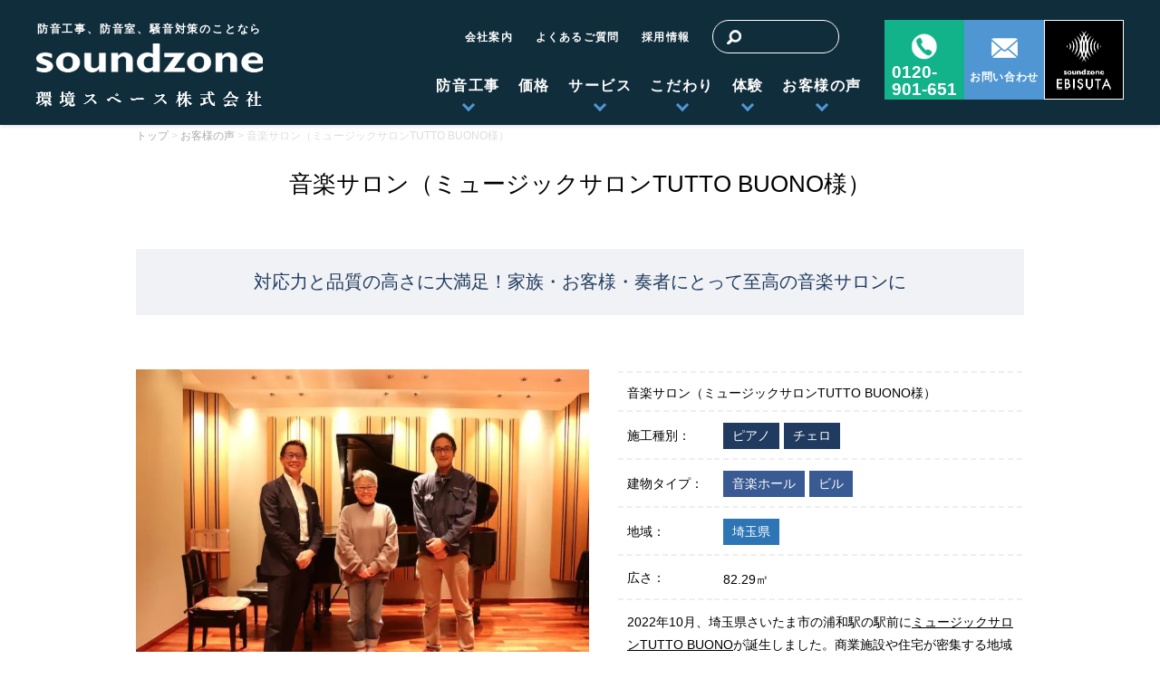

--- FILE ---
content_type: text/html; charset=UTF-8
request_url: https://www.soundzone.jp/voice/13954/
body_size: 24616
content:
<!DOCTYPE html>
<html lang="ja">
	<head>
		<meta charset="UTF-8">
		
				
		<link rel="shortcut icon" href="https://www.soundzone.jp/favicon.ico">
		<meta name="viewport" content="width=device-width" />

		<link rel="stylesheet" href="https://www.soundzone.jp/newhp2025/wp-content/themes/sound/style.css?2024118" media="screen,projection,print">
		<link rel="stylesheet" href="https://www.soundzone.jp/newhp2025/wp-content/themes/sound/css/common2024.css?4232223" media="screen,projection,print">
					
		<link rel="stylesheet" href="https://www.soundzone.jp/newhp2025/wp-content/themes/sound/sp.css?2311822" media="screen and (max-width: 680px)">

		<script src="https://www.soundzone.jp/newhp2025/wp-content/themes/sound/js/jquery-1.11.1.min.js" type="text/javascript"></script>

		
				<script src="https://www.soundzone.jp/newhp2025/wp-content/themes/sound/js/jquery.bxslider.min.js"></script>
		<link rel="stylesheet" href="https://www.soundzone.jp/newhp2025/wp-content/themes/sound/js/jquery.bxslider.css"  media="screen,projection,print">
		
				<script src="https://www.soundzone.jp/newhp2025/wp-content/themes/sound/js/slick/slick.min.js" type="text/javascript"></script>
		<link rel="stylesheet" href="https://www.soundzone.jp/newhp2025/wp-content/themes/sound/js/slick/slick.css"  media="screen,projection,print">
		<link rel="stylesheet" href="https://www.soundzone.jp/newhp2025/wp-content/themes/sound/js/slick/slick-theme.css"  media="screen,projection,print">

				<!-- 20210629 umeda -->
		<link rel="stylesheet" href="https://www.soundzone.jp/newhp2025/wp-content/themes/sound/css/db_sample.css">
		<!-- 20210609 umeda -->	
																										<!-- マンション防音では呼ばない -->
				<link rel="stylesheet" href="https://www.soundzone.jp/newhp2025/wp-content/themes/sound/css/style_footer.css">
				<!-- -->

		<script src="https://www.soundzone.jp/newhp2025/wp-content/themes/sound/js/flexibility.js" type="text/javascript" async></script>

		
		<script src="https://www.soundzone.jp/newhp2025/wp-content/themes/sound/js/common.js?1738835301"></script>
				<link href="https://www.soundzone.jp/newhp2025/wp-content/themes/sound/css/font-awesome.min.css" rel="stylesheet">
				<script src="https://www.soundzone.jp/newhp2025/wp-content/themes/sound/js/ofi.min.js" defer></script>

				<link rel="stylesheet" href="//code.jquery.com/ui/1.12.1/themes/base/jquery-ui.css">
		<script src="https://code.jquery.com/ui/1.12.1/jquery-ui.js"></script>
		<script>
			$( function() {
				$( "#tabs" ).tabs();
			} );
		</script>
				
		
				
		<!-- Global site tag (gtag.js) - Google Ads: 952665060 //20190523追加 -->
		<script async src="https://www.googletagmanager.com/gtag/js?id=AW-952665060"></script>
		<script>
			window.dataLayer = window.dataLayer || [];
			function gtag(){dataLayer.push(arguments);}
			gtag('js', new Date());
			gtag('config', 'AW-952665060');
		</script>
		<!-- 20210409 umeda 設置 -->
		<!-- Google Tag Manager -->
		<script>(function(w,d,s,l,i){w[l]=w[l]||[];w[l].push({'gtm.start':
															  new Date().getTime(),event:'gtm.js'});var f=d.getElementsByTagName(s)[0],
				j=d.createElement(s),dl=l!='dataLayer'?'&l='+l:'';j.async=true;j.src=
					'https://www.googletagmanager.com/gtm.js?id='+i+dl;f.parentNode.insertBefore(j,f);
									})(window,document,'script','dataLayer','GTM-N3VZBVV');</script>
		<!-- End Google Tag Manager -->
		<!-- kokomade -->
				
		<meta name="google-site-verification" content="kySlJXImZCvbQXmD9fG6nthuG5Yn_VxuskVoEANJmDY" />
				<!-- Begin Mieruca Embed Code -->
		<script type="text/javascript" id="mierucajs">
			window.__fid = window.__fid || [];__fid.push([758107162]);
			(function() {
				function mieruca(){if(typeof window.__fjsld != "undefined") return; window.__fjsld = 1; var fjs = document.createElement('script'); fjs.type = 'text/javascript'; fjs.async = true; fjs.id = "fjssync"; var timestamp = new Date;fjs.src = ('https:' == document.location.protocol ? 'https' : 'http') + '://hm.mieru-ca.com/service/js/mieruca-hm.js?v='+ timestamp.getTime(); var x = document.getElementsByTagName('script')[0]; x.parentNode.insertBefore(fjs, x); };
				setTimeout(mieruca, 500); document.readyState != "complete" ? (window.attachEvent ? window.attachEvent("onload", mieruca) : window.addEventListener("load", mieruca, false)) : mieruca();
			})();
		</script>
		<!-- End Mieruca Embed Code -->	

		<!-- Pinterest -->	
		<meta name="p:domain_verify" content="230c49b842bec6fb679dd9e5715f917c"/>	
		<!-- Pinterest -->	

		<!-- LINE Tag Base Code -->
		<!-- Do Not Modify -->
		<script>
			(function(g,d,o){
				g._ltq=g._ltq||[];g._lt=g._lt||function(){g._ltq.push(arguments)};
				var h=location.protocol==='https:'?'https://d.line-scdn.net':'http://d.line-cdn.net';
				var s=d.createElement('script');s.async=1;
				s.src=o||h+'/n/line_tag/public/release/v1/lt.js';
				var t=d.getElementsByTagName('script')[0];t.parentNode.insertBefore(s,t);
			})(window, document);
			_lt('init', {
				customerType: 'lap',
				tagId: 'eec532c5-679e-44a1-9dde-9963ac3d45c0'
			});
			_lt('send', 'pv', ['eec532c5-679e-44a1-9dde-9963ac3d45c0']);
		</script>
		<noscript>
			<img height="1" width="1" style="display:none"
				 src="https://tr.line.me/tag.gif?c_t=lap&t_id=eec532c5-679e-44a1-9dde-9963ac3d45c0&e=pv&noscript=1" />
		</noscript>
		<!-- End LINE Tag Base Code -->

		<!-- コンバージョンのサンキューページ-->
				<!-- コンバージョンのサンキューページ-->


		<script id="_bownow_ts">
			var _bownow_ts = document.createElement('script');
			_bownow_ts.charset = 'utf-8';
			_bownow_ts.src = 'https://contents.bownow.jp/js/UTC_96e7088050d328c4c635/trace.js';
			document.getElementsByTagName('head')[0].appendChild(_bownow_ts);
		</script>	

			<style>img:is([sizes="auto" i], [sizes^="auto," i]) { contain-intrinsic-size: 3000px 1500px }</style>
	
		<!-- All in One SEO 4.8.5 - aioseo.com -->
		<title>音楽サロン（ミュージックサロンTUTTO BUONO様） | 防音室・防音工事は環境スペースにお任せ｜サウンドゾーン</title>
	<meta name="description" content="対応力と品質の高さに大満足！家族・お客様・奏者にとって至高の音楽サロンに。2022年10月、埼玉県さいたま市の浦和駅の駅前にミュージックサロンTUTTO BUONOが誕生しました。 商業施設や住宅が密集する地域で、どのような音楽サロンが完成したのでしょうか。物件の建て替えで実現した「夢の音楽サロン」マンションの建築工事と同" />
	<meta name="robots" content="max-snippet:-1, max-image-preview:large, max-video-preview:-1" />
	<link rel="canonical" href="https://www.soundzone.jp/voice/13954/" />
	<meta name="generator" content="All in One SEO (AIOSEO) 4.8.5" />
		<meta property="og:locale" content="ja_JP" />
		<meta property="og:site_name" content="防音室・防音工事は環境スペースにお任せ｜サウンドゾーン | ピアノ・ドラム防音室や自宅スタジオなどの防音工事は4,300件以上実績のある環境スペースにお任せ。費用の見積もり、無料相談など防音室の完成までをプランニング。音響測定や施工方法などもお気軽にご相談ください。" />
		<meta property="og:type" content="article" />
		<meta property="og:title" content="音楽サロン（ミュージックサロンTUTTO BUONO様） | 防音室・防音工事は環境スペースにお任せ｜サウンドゾーン" />
		<meta property="og:description" content="対応力と品質の高さに大満足！家族・お客様・奏者にとって至高の音楽サロンに。2022年10月、埼玉県さいたま市の浦和駅の駅前にミュージックサロンTUTTO BUONOが誕生しました。 商業施設や住宅が密集する地域で、どのような音楽サロンが完成したのでしょうか。物件の建て替えで実現した「夢の音楽サロン」マンションの建築工事と同" />
		<meta property="og:url" content="https://www.soundzone.jp/voice/13954/" />
		<meta property="og:image" content="https://www.soundzone.jp/newhp2025/wp-content/uploads/IMG_0898_JPG.jpg" />
		<meta property="og:image:secure_url" content="https://www.soundzone.jp/newhp2025/wp-content/uploads/IMG_0898_JPG.jpg" />
		<meta property="article:published_time" content="2023-01-22T05:17:34+00:00" />
		<meta property="article:modified_time" content="2025-02-10T10:10:55+00:00" />
		<meta name="twitter:card" content="summary" />
		<meta name="twitter:title" content="音楽サロン（ミュージックサロンTUTTO BUONO様） | 防音室・防音工事は環境スペースにお任せ｜サウンドゾーン" />
		<meta name="twitter:description" content="対応力と品質の高さに大満足！家族・お客様・奏者にとって至高の音楽サロンに。2022年10月、埼玉県さいたま市の浦和駅の駅前にミュージックサロンTUTTO BUONOが誕生しました。 商業施設や住宅が密集する地域で、どのような音楽サロンが完成したのでしょうか。物件の建て替えで実現した「夢の音楽サロン」マンションの建築工事と同" />
		<meta name="twitter:image" content="https://www.soundzone.jp/newhp2025/wp-content/uploads/IMG_0898_JPG.jpg" />
		<script type="application/ld+json" class="aioseo-schema">
			{"@context":"https:\/\/schema.org","@graph":[{"@type":"BreadcrumbList","@id":"https:\/\/www.soundzone.jp\/voice\/13954\/#breadcrumblist","itemListElement":[{"@type":"ListItem","@id":"https:\/\/www.soundzone.jp#listItem","position":1,"name":"\u30db\u30fc\u30e0","item":"https:\/\/www.soundzone.jp","nextItem":{"@type":"ListItem","@id":"https:\/\/www.soundzone.jp\/voice\/#listItem","name":"\u304a\u5ba2\u69d8\u306e\u58f0"}},{"@type":"ListItem","@id":"https:\/\/www.soundzone.jp\/voice\/#listItem","position":2,"name":"\u304a\u5ba2\u69d8\u306e\u58f0","item":"https:\/\/www.soundzone.jp\/voice\/","nextItem":{"@type":"ListItem","@id":"https:\/\/www.soundzone.jp\/vcase\/piano\/#listItem","name":"\u30d4\u30a2\u30ce"},"previousItem":{"@type":"ListItem","@id":"https:\/\/www.soundzone.jp#listItem","name":"\u30db\u30fc\u30e0"}},{"@type":"ListItem","@id":"https:\/\/www.soundzone.jp\/vcase\/piano\/#listItem","position":3,"name":"\u30d4\u30a2\u30ce","item":"https:\/\/www.soundzone.jp\/vcase\/piano\/","nextItem":{"@type":"ListItem","@id":"https:\/\/www.soundzone.jp\/voice\/13954\/#listItem","name":"\u97f3\u697d\u30b5\u30ed\u30f3\uff08\u30df\u30e5\u30fc\u30b8\u30c3\u30af\u30b5\u30ed\u30f3TUTTO BUONO\u69d8\uff09"},"previousItem":{"@type":"ListItem","@id":"https:\/\/www.soundzone.jp\/voice\/#listItem","name":"\u304a\u5ba2\u69d8\u306e\u58f0"}},{"@type":"ListItem","@id":"https:\/\/www.soundzone.jp\/voice\/13954\/#listItem","position":4,"name":"\u97f3\u697d\u30b5\u30ed\u30f3\uff08\u30df\u30e5\u30fc\u30b8\u30c3\u30af\u30b5\u30ed\u30f3TUTTO BUONO\u69d8\uff09","previousItem":{"@type":"ListItem","@id":"https:\/\/www.soundzone.jp\/vcase\/piano\/#listItem","name":"\u30d4\u30a2\u30ce"}}]},{"@type":"Organization","@id":"https:\/\/www.soundzone.jp\/#organization","name":"\u74b0\u5883\u30b9\u30da\u30fc\u30b9\u682a\u5f0f\u4f1a\u793e","description":"\u30d4\u30a2\u30ce\u30fb\u30c9\u30e9\u30e0\u9632\u97f3\u5ba4\u3084\u81ea\u5b85\u30b9\u30bf\u30b8\u30aa\u306a\u3069\u306e\u9632\u97f3\u5de5\u4e8b\u306f4,300\u4ef6\u4ee5\u4e0a\u5b9f\u7e3e\u306e\u3042\u308b\u74b0\u5883\u30b9\u30da\u30fc\u30b9\u306b\u304a\u4efb\u305b\u3002\u8cbb\u7528\u306e\u898b\u7a4d\u3082\u308a\u3001\u7121\u6599\u76f8\u8ac7\u306a\u3069\u9632\u97f3\u5ba4\u306e\u5b8c\u6210\u307e\u3067\u3092\u30d7\u30e9\u30f3\u30cb\u30f3\u30b0\u3002\u97f3\u97ff\u6e2c\u5b9a\u3084\u65bd\u5de5\u65b9\u6cd5\u306a\u3069\u3082\u304a\u6c17\u8efd\u306b\u3054\u76f8\u8ac7\u304f\u3060\u3055\u3044\u3002","url":"https:\/\/www.soundzone.jp\/","telephone":"+81357951215","foundingDate":"2003-09-01","logo":{"@type":"ImageObject","url":"\/newhp2025\/files\/kankyospace-logo.png","@id":"https:\/\/www.soundzone.jp\/voice\/13954\/#organizationLogo","width":300,"height":300},"image":{"@id":"https:\/\/www.soundzone.jp\/voice\/13954\/#organizationLogo"}},{"@type":"WebPage","@id":"https:\/\/www.soundzone.jp\/voice\/13954\/#webpage","url":"https:\/\/www.soundzone.jp\/voice\/13954\/","name":"\u97f3\u697d\u30b5\u30ed\u30f3\uff08\u30df\u30e5\u30fc\u30b8\u30c3\u30af\u30b5\u30ed\u30f3TUTTO BUONO\u69d8\uff09 | \u9632\u97f3\u5ba4\u30fb\u9632\u97f3\u5de5\u4e8b\u306f\u74b0\u5883\u30b9\u30da\u30fc\u30b9\u306b\u304a\u4efb\u305b\uff5c\u30b5\u30a6\u30f3\u30c9\u30be\u30fc\u30f3","description":"\u5bfe\u5fdc\u529b\u3068\u54c1\u8cea\u306e\u9ad8\u3055\u306b\u5927\u6e80\u8db3\uff01\u5bb6\u65cf\u30fb\u304a\u5ba2\u69d8\u30fb\u594f\u8005\u306b\u3068\u3063\u3066\u81f3\u9ad8\u306e\u97f3\u697d\u30b5\u30ed\u30f3\u306b\u30022022\u5e7410\u6708\u3001\u57fc\u7389\u770c\u3055\u3044\u305f\u307e\u5e02\u306e\u6d66\u548c\u99c5\u306e\u99c5\u524d\u306b\u30df\u30e5\u30fc\u30b8\u30c3\u30af\u30b5\u30ed\u30f3TUTTO BUONO\u304c\u8a95\u751f\u3057\u307e\u3057\u305f\u3002 \u5546\u696d\u65bd\u8a2d\u3084\u4f4f\u5b85\u304c\u5bc6\u96c6\u3059\u308b\u5730\u57df\u3067\u3001\u3069\u306e\u3088\u3046\u306a\u97f3\u697d\u30b5\u30ed\u30f3\u304c\u5b8c\u6210\u3057\u305f\u306e\u3067\u3057\u3087\u3046\u304b\u3002\u7269\u4ef6\u306e\u5efa\u3066\u66ff\u3048\u3067\u5b9f\u73fe\u3057\u305f\u300c\u5922\u306e\u97f3\u697d\u30b5\u30ed\u30f3\u300d\u30de\u30f3\u30b7\u30e7\u30f3\u306e\u5efa\u7bc9\u5de5\u4e8b\u3068\u540c","inLanguage":"ja","isPartOf":{"@id":"https:\/\/www.soundzone.jp\/#website"},"breadcrumb":{"@id":"https:\/\/www.soundzone.jp\/voice\/13954\/#breadcrumblist"},"datePublished":"2023-01-22T14:17:34+09:00","dateModified":"2025-02-10T19:10:55+09:00"},{"@type":"WebSite","@id":"https:\/\/www.soundzone.jp\/#website","url":"https:\/\/www.soundzone.jp\/","name":"\u9632\u97f3\u5ba4\u30fb\u9632\u97f3\u5de5\u4e8b\u306f\u74b0\u5883\u30b9\u30da\u30fc\u30b9\u306b\u304a\u4efb\u305b\uff5c\u30b5\u30a6\u30f3\u30c9\u30be\u30fc\u30f3","description":"\u30d4\u30a2\u30ce\u30fb\u30c9\u30e9\u30e0\u9632\u97f3\u5ba4\u3084\u81ea\u5b85\u30b9\u30bf\u30b8\u30aa\u306a\u3069\u306e\u9632\u97f3\u5de5\u4e8b\u306f4,300\u4ef6\u4ee5\u4e0a\u5b9f\u7e3e\u306e\u3042\u308b\u74b0\u5883\u30b9\u30da\u30fc\u30b9\u306b\u304a\u4efb\u305b\u3002\u8cbb\u7528\u306e\u898b\u7a4d\u3082\u308a\u3001\u7121\u6599\u76f8\u8ac7\u306a\u3069\u9632\u97f3\u5ba4\u306e\u5b8c\u6210\u307e\u3067\u3092\u30d7\u30e9\u30f3\u30cb\u30f3\u30b0\u3002\u97f3\u97ff\u6e2c\u5b9a\u3084\u65bd\u5de5\u65b9\u6cd5\u306a\u3069\u3082\u304a\u6c17\u8efd\u306b\u3054\u76f8\u8ac7\u304f\u3060\u3055\u3044\u3002","inLanguage":"ja","publisher":{"@id":"https:\/\/www.soundzone.jp\/#organization"}}]}
		</script>
		<!-- All in One SEO -->

<link rel="dns-prefetch" href="//fonts.googleapis.com"><link rel="preconnect" href="https://www.soundzone.jp"><style id='wp-emoji-styles-inline-css' type='text/css'>

	img.wp-smiley, img.emoji {
		display: inline !important;
		border: none !important;
		box-shadow: none !important;
		height: 1em !important;
		width: 1em !important;
		margin: 0 0.07em !important;
		vertical-align: -0.1em !important;
		background: none !important;
		padding: 0 !important;
	}
</style>
<link rel='preload' as='style' onload="this.rel='stylesheet'" id='wp-block-library-css' href='https://www.soundzone.jp/newhp2025/wp-content/plugins/gutenberg/build/block-library/style.css?ver=21.8.2' type='text/css' media='all' />
<style id='classic-theme-styles-inline-css' type='text/css'>
/*! This file is auto-generated */
.wp-block-button__link{color:#fff;background-color:#32373c;border-radius:9999px;box-shadow:none;text-decoration:none;padding:calc(.667em + 2px) calc(1.333em + 2px);font-size:1.125em}.wp-block-file__button{background:#32373c;color:#fff;text-decoration:none}
</style>
<link rel='preload' as='style' onload="this.rel='stylesheet'" id='contact-form-7-css' href='https://www.soundzone.jp/newhp2025/wp-content/plugins/contact-form-7/includes/css/styles.css?ver=6.1' type='text/css' media='all' />
<link rel='preload' as='style' onload="this.rel='stylesheet'" id='cf7msm_styles-css' href='https://www.soundzone.jp/newhp2025/wp-content/plugins/contact-form-7-multi-step-module-premium/resources/cf7msm.css?ver=4.4.2' type='text/css' media='all' />
<link rel='preload' as='style' onload="this.rel='stylesheet'" id='dimage-style-css' href='https://www.soundzone.jp/newhp2025/wp-content/plugins/dimage-360/css/dimage-style.css?ver=6.8.3' type='text/css' media='all' />
<style id='global-styles-inline-css' type='text/css'>
:root{--wp--preset--aspect-ratio--square: 1;--wp--preset--aspect-ratio--4-3: 4/3;--wp--preset--aspect-ratio--3-4: 3/4;--wp--preset--aspect-ratio--3-2: 3/2;--wp--preset--aspect-ratio--2-3: 2/3;--wp--preset--aspect-ratio--16-9: 16/9;--wp--preset--aspect-ratio--9-16: 9/16;--wp--preset--color--black: #000000;--wp--preset--color--cyan-bluish-gray: #abb8c3;--wp--preset--color--white: #ffffff;--wp--preset--color--pale-pink: #f78da7;--wp--preset--color--vivid-red: #cf2e2e;--wp--preset--color--luminous-vivid-orange: #ff6900;--wp--preset--color--luminous-vivid-amber: #fcb900;--wp--preset--color--light-green-cyan: #7bdcb5;--wp--preset--color--vivid-green-cyan: #00d084;--wp--preset--color--pale-cyan-blue: #8ed1fc;--wp--preset--color--vivid-cyan-blue: #0693e3;--wp--preset--color--vivid-purple: #9b51e0;--wp--preset--gradient--vivid-cyan-blue-to-vivid-purple: linear-gradient(135deg,rgb(6,147,227) 0%,rgb(155,81,224) 100%);--wp--preset--gradient--light-green-cyan-to-vivid-green-cyan: linear-gradient(135deg,rgb(122,220,180) 0%,rgb(0,208,130) 100%);--wp--preset--gradient--luminous-vivid-amber-to-luminous-vivid-orange: linear-gradient(135deg,rgb(252,185,0) 0%,rgb(255,105,0) 100%);--wp--preset--gradient--luminous-vivid-orange-to-vivid-red: linear-gradient(135deg,rgb(255,105,0) 0%,rgb(207,46,46) 100%);--wp--preset--gradient--very-light-gray-to-cyan-bluish-gray: linear-gradient(135deg,rgb(238,238,238) 0%,rgb(169,184,195) 100%);--wp--preset--gradient--cool-to-warm-spectrum: linear-gradient(135deg,rgb(74,234,220) 0%,rgb(151,120,209) 20%,rgb(207,42,186) 40%,rgb(238,44,130) 60%,rgb(251,105,98) 80%,rgb(254,248,76) 100%);--wp--preset--gradient--blush-light-purple: linear-gradient(135deg,rgb(255,206,236) 0%,rgb(152,150,240) 100%);--wp--preset--gradient--blush-bordeaux: linear-gradient(135deg,rgb(254,205,165) 0%,rgb(254,45,45) 50%,rgb(107,0,62) 100%);--wp--preset--gradient--luminous-dusk: linear-gradient(135deg,rgb(255,203,112) 0%,rgb(199,81,192) 50%,rgb(65,88,208) 100%);--wp--preset--gradient--pale-ocean: linear-gradient(135deg,rgb(255,245,203) 0%,rgb(182,227,212) 50%,rgb(51,167,181) 100%);--wp--preset--gradient--electric-grass: linear-gradient(135deg,rgb(202,248,128) 0%,rgb(113,206,126) 100%);--wp--preset--gradient--midnight: linear-gradient(135deg,rgb(2,3,129) 0%,rgb(40,116,252) 100%);--wp--preset--font-size--small: 13px;--wp--preset--font-size--medium: 20px;--wp--preset--font-size--large: 36px;--wp--preset--font-size--x-large: 42px;--wp--preset--spacing--20: 0.44rem;--wp--preset--spacing--30: 0.67rem;--wp--preset--spacing--40: 1rem;--wp--preset--spacing--50: 1.5rem;--wp--preset--spacing--60: 2.25rem;--wp--preset--spacing--70: 3.38rem;--wp--preset--spacing--80: 5.06rem;--wp--preset--shadow--natural: 6px 6px 9px rgba(0, 0, 0, 0.2);--wp--preset--shadow--deep: 12px 12px 50px rgba(0, 0, 0, 0.4);--wp--preset--shadow--sharp: 6px 6px 0px rgba(0, 0, 0, 0.2);--wp--preset--shadow--outlined: 6px 6px 0px -3px rgb(255, 255, 255), 6px 6px rgb(0, 0, 0);--wp--preset--shadow--crisp: 6px 6px 0px rgb(0, 0, 0);}:where(.is-layout-flex){gap: 0.5em;}:where(.is-layout-grid){gap: 0.5em;}body .is-layout-flex{display: flex;}.is-layout-flex{flex-wrap: wrap;align-items: center;}.is-layout-flex > :is(*, div){margin: 0;}body .is-layout-grid{display: grid;}.is-layout-grid > :is(*, div){margin: 0;}:where(.wp-block-columns.is-layout-flex){gap: 2em;}:where(.wp-block-columns.is-layout-grid){gap: 2em;}:where(.wp-block-post-template.is-layout-flex){gap: 1.25em;}:where(.wp-block-post-template.is-layout-grid){gap: 1.25em;}.has-black-color{color: var(--wp--preset--color--black) !important;}.has-cyan-bluish-gray-color{color: var(--wp--preset--color--cyan-bluish-gray) !important;}.has-white-color{color: var(--wp--preset--color--white) !important;}.has-pale-pink-color{color: var(--wp--preset--color--pale-pink) !important;}.has-vivid-red-color{color: var(--wp--preset--color--vivid-red) !important;}.has-luminous-vivid-orange-color{color: var(--wp--preset--color--luminous-vivid-orange) !important;}.has-luminous-vivid-amber-color{color: var(--wp--preset--color--luminous-vivid-amber) !important;}.has-light-green-cyan-color{color: var(--wp--preset--color--light-green-cyan) !important;}.has-vivid-green-cyan-color{color: var(--wp--preset--color--vivid-green-cyan) !important;}.has-pale-cyan-blue-color{color: var(--wp--preset--color--pale-cyan-blue) !important;}.has-vivid-cyan-blue-color{color: var(--wp--preset--color--vivid-cyan-blue) !important;}.has-vivid-purple-color{color: var(--wp--preset--color--vivid-purple) !important;}.has-black-background-color{background-color: var(--wp--preset--color--black) !important;}.has-cyan-bluish-gray-background-color{background-color: var(--wp--preset--color--cyan-bluish-gray) !important;}.has-white-background-color{background-color: var(--wp--preset--color--white) !important;}.has-pale-pink-background-color{background-color: var(--wp--preset--color--pale-pink) !important;}.has-vivid-red-background-color{background-color: var(--wp--preset--color--vivid-red) !important;}.has-luminous-vivid-orange-background-color{background-color: var(--wp--preset--color--luminous-vivid-orange) !important;}.has-luminous-vivid-amber-background-color{background-color: var(--wp--preset--color--luminous-vivid-amber) !important;}.has-light-green-cyan-background-color{background-color: var(--wp--preset--color--light-green-cyan) !important;}.has-vivid-green-cyan-background-color{background-color: var(--wp--preset--color--vivid-green-cyan) !important;}.has-pale-cyan-blue-background-color{background-color: var(--wp--preset--color--pale-cyan-blue) !important;}.has-vivid-cyan-blue-background-color{background-color: var(--wp--preset--color--vivid-cyan-blue) !important;}.has-vivid-purple-background-color{background-color: var(--wp--preset--color--vivid-purple) !important;}.has-black-border-color{border-color: var(--wp--preset--color--black) !important;}.has-cyan-bluish-gray-border-color{border-color: var(--wp--preset--color--cyan-bluish-gray) !important;}.has-white-border-color{border-color: var(--wp--preset--color--white) !important;}.has-pale-pink-border-color{border-color: var(--wp--preset--color--pale-pink) !important;}.has-vivid-red-border-color{border-color: var(--wp--preset--color--vivid-red) !important;}.has-luminous-vivid-orange-border-color{border-color: var(--wp--preset--color--luminous-vivid-orange) !important;}.has-luminous-vivid-amber-border-color{border-color: var(--wp--preset--color--luminous-vivid-amber) !important;}.has-light-green-cyan-border-color{border-color: var(--wp--preset--color--light-green-cyan) !important;}.has-vivid-green-cyan-border-color{border-color: var(--wp--preset--color--vivid-green-cyan) !important;}.has-pale-cyan-blue-border-color{border-color: var(--wp--preset--color--pale-cyan-blue) !important;}.has-vivid-cyan-blue-border-color{border-color: var(--wp--preset--color--vivid-cyan-blue) !important;}.has-vivid-purple-border-color{border-color: var(--wp--preset--color--vivid-purple) !important;}.has-vivid-cyan-blue-to-vivid-purple-gradient-background{background: var(--wp--preset--gradient--vivid-cyan-blue-to-vivid-purple) !important;}.has-light-green-cyan-to-vivid-green-cyan-gradient-background{background: var(--wp--preset--gradient--light-green-cyan-to-vivid-green-cyan) !important;}.has-luminous-vivid-amber-to-luminous-vivid-orange-gradient-background{background: var(--wp--preset--gradient--luminous-vivid-amber-to-luminous-vivid-orange) !important;}.has-luminous-vivid-orange-to-vivid-red-gradient-background{background: var(--wp--preset--gradient--luminous-vivid-orange-to-vivid-red) !important;}.has-very-light-gray-to-cyan-bluish-gray-gradient-background{background: var(--wp--preset--gradient--very-light-gray-to-cyan-bluish-gray) !important;}.has-cool-to-warm-spectrum-gradient-background{background: var(--wp--preset--gradient--cool-to-warm-spectrum) !important;}.has-blush-light-purple-gradient-background{background: var(--wp--preset--gradient--blush-light-purple) !important;}.has-blush-bordeaux-gradient-background{background: var(--wp--preset--gradient--blush-bordeaux) !important;}.has-luminous-dusk-gradient-background{background: var(--wp--preset--gradient--luminous-dusk) !important;}.has-pale-ocean-gradient-background{background: var(--wp--preset--gradient--pale-ocean) !important;}.has-electric-grass-gradient-background{background: var(--wp--preset--gradient--electric-grass) !important;}.has-midnight-gradient-background{background: var(--wp--preset--gradient--midnight) !important;}.has-small-font-size{font-size: var(--wp--preset--font-size--small) !important;}.has-medium-font-size{font-size: var(--wp--preset--font-size--medium) !important;}.has-large-font-size{font-size: var(--wp--preset--font-size--large) !important;}.has-x-large-font-size{font-size: var(--wp--preset--font-size--x-large) !important;}
:where(.wp-block-columns.is-layout-flex){gap: 2em;}:where(.wp-block-columns.is-layout-grid){gap: 2em;}
:root :where(.wp-block-pullquote){font-size: 1.5em;line-height: 1.6;}
:where(.wp-block-post-template.is-layout-flex){gap: 1.25em;}:where(.wp-block-post-template.is-layout-grid){gap: 1.25em;}
:where(.wp-block-term-template.is-layout-flex){gap: 1.25em;}:where(.wp-block-term-template.is-layout-grid){gap: 1.25em;}
</style>
<link rel='preload' as='style' onload="this.rel='stylesheet'" id='responsive-lightbox-swipebox-css' href='https://www.soundzone.jp/newhp2025/wp-content/plugins/responsive-lightbox/assets/swipebox/swipebox.min.css?ver=1.5.2' type='text/css' media='all' />
<link rel='preload' as='style' onload="this.rel='stylesheet'" id='toc-screen-css' href='https://www.soundzone.jp/newhp2025/wp-content/plugins/table-of-contents-plus/screen.min.css?ver=2411.1' type='text/css' media='all' />
<link rel='preload' as='style' onload="this.rel='stylesheet'" id='wp-pagenavi-css' href='https://www.soundzone.jp/newhp2025/wp-content/plugins/wp-pagenavi/pagenavi-css.css?ver=2.70' type='text/css' media='all' />
<link rel='preload' as='style' onload="this.rel='stylesheet'" id='cf7cf-style-css' href='https://www.soundzone.jp/newhp2025/wp-content/plugins/cf7-conditional-fields/style.css?ver=2.6.2' type='text/css' media='all' />
<script type="text/javascript" src="https://www.soundzone.jp/newhp2025/wp-includes/js/jquery/jquery.min.js?ver=3.7.1" id="jquery-core-js"></script>
<script type="text/javascript" src="https://www.soundzone.jp/newhp2025/wp-includes/js/jquery/jquery-migrate.min.js?ver=3.4.1" id="jquery-migrate-js"></script>
<script type="text/javascript" src="https://www.soundzone.jp/newhp2025/wp-content/plugins/gutenberg/build/hooks/index.min.js?ver=84e753e2b66eb7028d38" id="wp-hooks-js"></script>
<script type="text/javascript" src="https://www.soundzone.jp/newhp2025/wp-content/plugins/gutenberg/build/i18n/index.min.js?ver=671c1c41fbf6f13df25a" id="wp-i18n-js"></script>
<script type="text/javascript" id="wp-i18n-js-after">
/* <![CDATA[ */
wp.i18n.setLocaleData( { 'text direction\u0004ltr': [ 'ltr' ] } );
/* ]]> */
</script>
<script type="text/javascript" src="https://www.soundzone.jp/newhp2025/wp-content/plugins/dimage-360/js/photo-sphere-viewer.min.js?ver=1" id="photo-sphere-js1-js"></script>
<script type="text/javascript" src="https://www.soundzone.jp/newhp2025/wp-content/plugins/dimage-360/js/three.min.js?ver=1" id="three-min-js"></script>
<script type="text/javascript" src="https://www.soundzone.jp/newhp2025/wp-content/plugins/responsive-lightbox/assets/swipebox/jquery.swipebox.min.js?ver=1.5.2" id="responsive-lightbox-swipebox-js"></script>
<script type="text/javascript" src="https://www.soundzone.jp/newhp2025/wp-includes/js/underscore.min.js?ver=1.13.7" id="underscore-js"></script>
<script type="text/javascript" src="https://www.soundzone.jp/newhp2025/wp-content/plugins/responsive-lightbox/assets/infinitescroll/infinite-scroll.pkgd.min.js?ver=4.0.1" id="responsive-lightbox-infinite-scroll-js"></script>
<script type="text/javascript" id="responsive-lightbox-js-before">
/* <![CDATA[ */
var rlArgs = {"script":"swipebox","selector":"lightbox","customEvents":"","activeGalleries":true,"animation":true,"hideCloseButtonOnMobile":false,"removeBarsOnMobile":false,"hideBars":true,"hideBarsDelay":5000,"videoMaxWidth":1080,"useSVG":true,"loopAtEnd":false,"woocommerce_gallery":false,"ajaxurl":"https:\/\/www.soundzone.jp\/newhp2025\/wp-admin\/admin-ajax.php","nonce":"d4c3f0b490","preview":false,"postId":13954,"scriptExtension":false};
/* ]]> */
</script>
<script type="text/javascript" src="https://www.soundzone.jp/newhp2025/wp-content/plugins/responsive-lightbox/js/front.js?ver=2.5.3" id="responsive-lightbox-js"></script>
<link rel="https://api.w.org/" href="https://www.soundzone.jp/wp-json/" /><link rel="alternate" title="oEmbed (JSON)" type="application/json+oembed" href="https://www.soundzone.jp/wp-json/oembed/1.0/embed?url=https%3A%2F%2Fwww.soundzone.jp%2Fvoice%2F13954%2F" />
<link rel="alternate" title="oEmbed (XML)" type="text/xml+oembed" href="https://www.soundzone.jp/wp-json/oembed/1.0/embed?url=https%3A%2F%2Fwww.soundzone.jp%2Fvoice%2F13954%2F&#038;format=xml" />
    
    <script type="text/javascript">
        var ajaxurl = 'https://www.soundzone.jp/newhp2025/wp-admin/admin-ajax.php';
    </script>
<!-- Facebook Pixel Code -->
  <script>
    !function(f,b,e,v,n,t,s)
    {if(f.fbq)return;n=f.fbq=function(){n.callMethod?
    n.callMethod.apply(n,arguments):n.queue.push(arguments)};
    if(!f._fbq)f._fbq=n;n.push=n;n.loaded=!0;n.version='2.0';
    n.queue=[];t=b.createElement(e);t.async=!0;
    t.src=v;s=b.getElementsByTagName(e)[0];
    s.parentNode.insertBefore(t,s)}(window, document,'script',
    'https://connect.facebook.net/en_US/fbevents.js');
    fbq('init', '538096817062049');
    fbq('track', 'PageView');</script><noscript><img height="1" width="1" style="display:none"
    src="https://www.facebook.com/tr?id=538096817062049&ev=PageView&noscript=1"
  /></noscript>
  <!-- End Facebook Pixel Code --><style type="text/css">.recentcomments a{display:inline !important;padding:0 !important;margin:0 !important;}</style><noscript><style>.lazyload[data-src]{display:none !important;}</style></noscript><style>.lazyload{background-image:none !important;}.lazyload:before{background-image:none !important;}</style>		<style type="text/css" id="wp-custom-css">
			.box28 {
    position: relative;
    margin: 2em 0;
    padding: 25px 10px 7px;
    border: solid 2px #FFC107;
	   width: 85%;
}
.box28 .box-title {
    position: absolute;
    display: inline-block;
    top: -2px;
    left: -2px;
    padding: 0 9px;
    height: 25px;
    line-height: 25px;
    font-size: 17px;
    background: #FFC107;
    color: #ffffff;
    font-weight: bold;
}
.box28 p {
    margin: 0; 
    padding: 0;
}
.box26 {
    position: relative;
    margin: 2em 0;
    padding: 0.5em 1em;
    border: solid 3px #95ccff;
    border-radius: 8px;
	  width: 85%;
}
.box26 .box-title {
    position: absolute;
    display: inline-block;
    top: -13px;
    left: 10px;
    padding: 0 9px;
    line-height: 1;
    font-size: 19px;
    background: #FFF;
    color: #95ccff;
    font-weight: bold;
}
.box26 p {
    margin: 0; 
    padding: 0;
}

/* シミュレー書音ゴルフ、お客様の声、枠線　*/
.voice {
					borcer-style:splid; border-width:3px; border-color:#ffff;
	    padding: 20px;
}

/* シミュレー書音ゴルフ、ブロック枠線　*/
.framecont {
					borcer-style:solid; border-width:3; border-color:#ffff;
}

/* マーカー線・青 */
.marker1{
background:linear-gradient(transparent 75%, #9eceff 75%);
font-weight:bold; 
}

/* マーカー線・黄色 */
.marker2{
background:linear-gradient(transparent 75%, #fff799 75%);
font-weight:bold; 
}		</style>
				<script src="https://kit.fontawesome.com/0f3292051d.js" crossorigin="anonymous"></script>

				<!--<script>
$(function(){
$(".has_child").hover(
function(){
$(".child",this).fadeIn();
},
function(){
$(".child",this).fadeOut();
}
);
});
</script>-->	
		
		<script type="application/ld+json">
{  "@context": "https://schema.org",  "@type": "Organization",  "name": "環境スペース株式会社",  "@id": "https://www.soundzone.jp/#organization",  "logo": "https://www.soundzone.jp/newhp2025/files/kankyospace-logo.png",  "address": {    "@type": "PostalAddress",    "streetAddress": "渋谷区恵比寿南1-1-9 岩徳ビル9F",    "addressLocality": "東京都",    "postalCode": "150-0022",    "addressCountry": "JP"  },  "contactPoint": {    "@type": "ContactPoint",    "telephone": "+81-3-5795-1215",    "contactType": "customer service"  }}
		</script>

							
					
		
	</head>
	<body class="wp-singular voice-template-default single single-voice postid-13954 wp-theme-sound">
		<!-- 20210409 umeda設置 -->
		<!-- Google Tag Manager (noscript) -->
		<noscript><iframe src="https://www.googletagmanager.com/ns.html?id=GTM-N3VZBVV"
						  height="0" width="0" style="display:none;visibility:hidden"></iframe></noscript>
		<!-- End Google Tag Manager (noscript) -->
		<header class="header2024 layout2024">
    <div class="header2024_inner layout2024_inner">
        <div class="header2024_logo">
            <p class="header2024_logo_txt">防音工事、防音室、騒音対策のことなら</p>
            <a href="https://www.soundzone.jp"><img src="[data-uri]" class="pc lazyload" alt="soundzone 環境スペース株式会社" data-src="https://www.soundzone.jp/newhp2025/wp-content/themes/sound/image2024/common/logo.png" decoding="async" data-eio-rwidth="250" data-eio-rheight="70"><noscript><img src="https://www.soundzone.jp/newhp2025/wp-content/themes/sound/image2024/common/logo.png" class="pc" alt="soundzone 環境スペース株式会社" data-eio="l"></noscript><img src="[data-uri]" class="sp lazyload" alt="soundzone 環境スペース株式会社" data-src="https://www.soundzone.jp/newhp2025/wp-content/themes/sound/image2024/common/sp_logo.png" decoding="async" data-eio-rwidth="346" data-eio-rheight="74"><noscript><img src="https://www.soundzone.jp/newhp2025/wp-content/themes/sound/image2024/common/sp_logo.png" class="sp" alt="soundzone 環境スペース株式会社" data-eio="l"></noscript></a>
        </div>
        <span class="header2024-menu-button">
            <i></i>
        </span>
        <div class="header2024_content">
            <div class="header2024_content_inner">
                <nav class="header2024_nav">
                    <ul class="header2024_nav_top">
                        <li class="header2024_nav_top_li -company pc"><a href="https://www.soundzone.jp/t_company">会社案内</a></li>
                        <li class="header2024_nav_top_li -faq pc"><a href="https://www.soundzone.jp/t_faq">よくあるご質問</a></li>
                        <li class="header2024_nav_top_li -recruit pc"><a href="https://kankyospace-recruit.soundzone.jp/" target="_blank">採用情報</a></li>
                        <li class="header2024_nav_top_li -search">
                            <form method="get" action="https://www.soundzone.jp" class="header2024_search">
                                <input type="text" name="s" id="s" class="header2024_search_keyword">
                                <input type="submit" value="" class="header2024_search_btn" id="">
                            </form>
                        </li>
                    </ul>
                    <ul class="header2024_nav_bottom">
                        <li class="header2024_nav_bottom_li -haschild -bouon">
                            <a href="javascript:void(0);">防音工事</a>
                            <div class="header2024_nav_bottom_child">
                                <ul class="header2024_nav_bottom_child_tab layout2024_inner">
                                    <li class="header2024_nav_bottom_child_tab_li">
                                        <label>
                                            <input type="radio" name="header2024_nav_bottom-bouon" value="プロ仕様防音" checked>
                                            <span>プロ仕様防音</span>
                                        </label>
                                    </li>
                                    <li class="header2024_nav_bottom_child_tab_li">
                                        <label>
                                            <input type="radio" name="header2024_nav_bottom-bouon" value="個人宅防音">
                                            <span>個人宅防音</span>
                                        </label>
                                    </li>
                                    <li class="header2024_nav_bottom_child_tab_li">
                                        <label>
                                            <input type="radio" name="header2024_nav_bottom-bouon" value="無響音質・騒音対策">
                                            <span>騒音対策・無響室</span>
                                        </label>
                                    </li>
                                </ul>
                                <div class="header2024_nav_bottom_child_tabcontent layout2024_inner">
                                    <p class="header2024_nav_bottom_child_tabcontent_title sp">プロ仕様防音</p>
                                    <ul class="header2024_nav_bottom_child_inner layout2024_inner">
                                        <li class="header2024_nav_bottom_child_li"><a href="https://www.soundzone.jp/t_service/service_dance">ダンススタジオ</a></li>
                                        <li class="header2024_nav_bottom_child_li"><a href="https://www.soundzone.jp/t_service/service_livehouse">ライブハウス</a></li>
                                        <li class="header2024_nav_bottom_child_li"><a href="https://www.soundzone.jp/t_service/service_recording">ポスプロ/レコーディングスタジオ</a></li>
                                        <li class="header2024_nav_bottom_child_li"><a href="https://www.soundzone.jp/t_service/service_rehersal">音楽スタジオ/リハーサルスタジオ</a></li>
                                        <li class="header2024_nav_bottom_child_li"><a href="https://www.soundzone.jp/t_service/service_musichall">音楽ホール（建設）</a></li>
                                        <li class="header2024_nav_bottom_child_li"><a href="https://www.soundzone.jp/t_service/service_movietheater">映画館・シアター</a></li>
                                        <li class="header2024_nav_bottom_child_li"><a href="https://www.soundzone.jp/soundproof_lp/golf/" target="_blank">自宅でゴルフ室</a></li>
                                        <li class="header2024_nav_bottom_child_li"><a href="https://www.soundzone.jp/golflounge/" target="_blank">SimulationGOLFラウンジ</a></li>
                                    </ul>
                                    <p class="header2024_nav_bottom_child_tabcontent_title sp">個人宅防音</p>
                                    <ul class="header2024_nav_bottom_child_inner layout2024_inner">
                                        <li class="header2024_nav_bottom_child_li"><a href="https://www.soundzone.jp/t_service/service_piano">ピアノ室</a></li>
                                        <li class="header2024_nav_bottom_child_li"><a href="https://www.soundzone.jp/t_service/service_drum">ドラム室</a></li>
                                        <li class="header2024_nav_bottom_child_li"><a href="https://www.soundzone.jp/t_service/service_mansion">マンション防音室</a></li>
                                        <li class="header2024_nav_bottom_child_li"><a href="https://www.soundzone.jp/t_service/service_hometheater">ホームシアター・オーディオルーム</a></li>
                                        <li class="header2024_nav_bottom_child_li"><a href="https://www.soundzone.jp/t_service/service_kokyu">自宅サロンの工事</a></li>
                                        <li class="header2024_nav_bottom_child_li"><a href="https://www.soundzone.jp/t_service/service_daw">DTM/DAW</a></li>
                                        <li class="header2024_nav_bottom_child_li"><a href="https://www.soundzone.jp/t_service/service_karaoke">カラオケ・ボーカリスト</a></li>
                                    </ul>
                                    <p class="header2024_nav_bottom_child_tabcontent_title sp">騒音対策・無響室</p>
                                    <ul class="header2024_nav_bottom_child_inner layout2024_inner">
                                        <li class="header2024_nav_bottom_child_li"><a href="https://www.soundzone.jp/t_service/service_souon">騒音対策</a></li>
                                        <li class="header2024_nav_bottom_child_li"><a href="https://www.soundzone.jp/t_service/service_mukyo">無響室の防音室</a></li>
                                        <li class="header2024_nav_bottom_child_li"><a href="https://www.soundzone.jp/t_service/ksa-panel">KSA音響panel</a></li>
                                        <li class="header2024_nav_bottom_child_li"><a href="https://www.soundzone.jp/t_service/indoorairenvironment">室内空気環境の臭い</a></li>
                                        <li class="header2024_nav_bottom_child_li"><a href="https://www.hospitalspace.jp/" target="_blank">クリニック内装</a></li>
                                        <li class="header2024_nav_bottom_child_li"><a href="https://www.souontaisaku.com/" target="_blank">騒音対策.COM</a></li>
                                        <li class="header2024_nav_bottom_child_li"><a href="https://kenchikuwork.soundzone.jp/" target="_blank">音楽系建築</a></li>
                                    </ul>
                                </div>
                            </div>
                        </li>
                        <li class="header2024_nav_bottom_li -price"><a href="https://www.soundzone.jp/cost">価格</a></li>						
                        <li class="header2024_nav_bottom_li -haschild -service">
                            <a href="javascript:void(0);">サービス</a>
                            <div class="header2024_nav_bottom_child">
                                <ul class="header2024_nav_bottom_child_inner layout2024_inner">
                                    <li class="header2024_nav_bottom_child_li"><a href="https://www.soundzone.jp/t_service">サービストップ</a></li>
                                    <!--<li class="header2024_nav_bottom_child_li"><a href="#">賃貸マンションオーナーのお客さま</a></li>-->
                                    <!--<li class="header2024_nav_bottom_child_li"><a href="https://www.soundzone.jp/rental-soundproofing-b">防音マンションを探しているお客さま</a></li>-->
<li class="header2024_nav_bottom_child_li"><a href="https://www.soundzone.jp/fudousan-lp/">賃貸防音マンション</a></li>				
                                    <!--<li class="header2024_nav_bottom_child_li"><a href="#">一般内装のお客さま</a></li>-->
                                    <li class="header2024_nav_bottom_child_li"><a href="/architecture/">一般建築のお客さま</a></li>
                                    <li class="header2024_nav_bottom_child_li"><a href="https://www.soundzone.jp/service_kenchiku">音の測定</a></li>
                                    <!--<li class="header2024_nav_bottom_child_li"><a href="#">インテリアコーディネート</a></li> -->
                                    <li class="header2024_nav_bottom_child_li"><a href="/t_service/soundproofing/">防音とは</a></li>
                                    <li class="header2024_nav_bottom_child_li"><a href="#">防振とは</a></li>
                                    <li class="header2024_nav_bottom_child_li"><a href="https://www.soundzone.jp/t_service/ebisuta_onkyo">音響設計とは</a></li>
                                    <li class="header2024_nav_bottom_child_li"><a href="https://www.kankyospace.com/service/soundproof/soundvisualization/" target="_blank">測定～音の数値化とは</a></li>
                                </ul>
                            </div>
                        </li>
                        <li class="header2024_nav_bottom_li -haschild -kodawari">
                            <a href="javascript:void(0);">こだわり</a>
                            <div class="header2024_nav_bottom_child">
                                <ul class="header2024_nav_bottom_child_inner layout2024_inner">
									<li class="header2024_nav_bottom_child_li"><a href="https://www.soundzone.jp/t_kodawari">こだわり</a></li>
									<!--                                    <li class="header2024_nav_bottom_child_li"><a href="https://www.soundzone.jp/t_design">デザインコレクション</a></li> -->
									<li class="header2024_nav_bottom_child_li"><a href="https://www.soundzone.jp/boukouji-line">防音工事の基本例とメリット</a></li>
									<li class="header2024_nav_bottom_child_li"><a href="https://www.soundzone.jp/boupoint">失敗しない防音室のつくり方</a></li>									
									<!--                                    <li class="header2024_nav_bottom_child_li"><a href="https://www.soundzone.jp/bouon">防音の知識</a></li> -->
									<!--                                    <li class="header2024_nav_bottom_child_li"><a href="https://www.soundzone.jp/t_mamechishiki">防音の豆知識</a></li> -->
									<li class="header2024_nav_bottom_child_li"><a href="https://www.soundzone.jp/spknowledge/">防音の基礎知識</a></li>
									<li class="header2024_nav_bottom_child_li"><a href="https://www.soundzone.jp/t_otojiten">音の辞典</a></li>
                                </ul>
                            </div>
                        </li>
                        <li class="header2024_nav_bottom_li -haschild -experience">
                            <a href="javascript:void(0);">体験</a>
                            <div class="header2024_nav_bottom_child">
                                <ul class="header2024_nav_bottom_child_inner layout2024_inner">
                                    <li class="header2024_nav_bottom_child_li"><a href="https://www.soundzone.jp/t_taiken">防音体験ルーム（防音体験）</a></li>
                                    <li class="header2024_nav_bottom_child_li"><a href="https://www.soundzone.jp/onkyo-taiken/">音響体験</a></li>
                                </ul>
                            </div>
                        </li>
                        <li class="header2024_nav_bottom_li -haschild -voice">
                            <a href="javascript:void(0);">お客様の声</a>
                            <div class="header2024_nav_bottom_child">
                                <ul class="header2024_nav_bottom_child_inner layout2024_inner">
                                    <li class="header2024_nav_bottom_child_li"><a href="https://www.soundzone.jp/voice">お客様の声</a></li>
                                    <li class="header2024_nav_bottom_child_li"><a href="https://www.soundzone.jp/interview">お客様インタビュー</a></li>
                                    <li class="header2024_nav_bottom_child_li"><a href="https://www.soundzone.jp/works">施工事例</a></li>
                                    <li class="header2024_nav_bottom_child_li"><a href="https://www.soundzone.jp/results">実績</a></li>
                                    <li class="header2024_nav_bottom_child_li">
                                        <a href="javascript:void(0);">特集</a>
                                        <ul class="header2024_nav_bottom_grandchild">
                                            <li class="header2024_nav_bottom_grandchild_li"><a href="https://www.soundzone.jp/t_service/service_build">建築から防音室まで</a></li>
                                            <li class="header2024_nav_bottom_grandchild_li"><a href="https://www.soundzone.jp/service_livehouse_kick">ライブハウスができるまで</a></li>
                                            <li class="header2024_nav_bottom_grandchild_li"><a href="https://www.soundzone.jp/t_service/soundproof">サービスの流れ</a></li>
                                        </ul>
                                    </li>
                                </ul>
                            </div>
                        </li>
                        <li class="header2024_nav_bottom_li -company sp"><a href="https://www.soundzone.jp/t_company">会社案内</a></li>
                        <li class="header2024_nav_bottom_li -company sp"><a href="https://www.soundzone.jp/t_faq">よくあるご質問</a></li>
                        <li class="header2024_nav_bottom_li -company sp"><a href="https://kankyospace-recruit.soundzone.jp/" target="_blank">採用情報</a></li>
                    </ul>
                </nav>
                <ul class="header2024_last">
                    <li class="header2024_last_btn -tel"><a href="tel:0120-901-651"><span class="toptel"><span>0120-</span>901-651</span></a></li>
                    <li class="header2024_last_btn -contact"><a href="https://www.soundzone.jp/contact">お問い合わせ</a></li>
                    <li class="header2024_last_btn -ebisuta"><a href="https://www.soundzone.jp/ebisuta" target="_blank"><img src="[data-uri]" alt="soundzone EBISUTA" data-src="https://www.soundzone.jp/newhp2025/wp-content/themes/sound/image2024/common/logo_header_ebisuta.png" decoding="async" class="lazyload" data-eio-rwidth="68" data-eio-rheight="65"><noscript><img src="https://www.soundzone.jp/newhp2025/wp-content/themes/sound/image2024/common/logo_header_ebisuta.png" alt="soundzone EBISUTA" data-eio="l"></noscript></a></li>               
                </ul>
            </div>
        </div>
    </div>
</header>
<div id="work-dtl" class="container">
	<div class="wrapper">

		<div id="mainContent" class="siteWidth clearfix">

			<!-- main -->
			<div id="main" class="clearfix">

				<div class="breadcrumbs blog-breadcrumbs">
					<!-- Breadcrumb NavXT 7.4.1 -->
<span property="itemListElement" typeof="ListItem"><a property="item" typeof="WebPage" title="防音室・防音工事は環境スペースにお任せ｜サウンドゾーンへ移動" href="https://www.soundzone.jp" class="home"><span property="name">トップ</span></a><meta property="position" content="1"></span> &gt; <span property="itemListElement" typeof="ListItem"><a property="item" typeof="WebPage" title="お客様の声へ移動" href="https://www.soundzone.jp/voice/" class="archive post-voice-archive"><span property="name">お客様の声</span></a><meta property="position" content="2"></span> &gt; <span property="itemListElement" typeof="ListItem"><span property="name">音楽サロン（ミュージックサロンTUTTO BUONO様）</span><meta property="position" content="3"></span>				</div>

				<style>

					.voicenmidashi {
						display: inline-block;
						padding: 10px 0px;
						margin: 0px 0px 40px;
						border-bottom: 4px solid #dddee0;
						font-size: 20px;
						min-width: 715px;
						color: #192f54;
						box-sizing: border-box;
					}

					.voiceprofile img { float: left; width: 500px; }
					.voiceprofile-table { width: 450px; float: right; }
					.voiceprofile-table tr:first-child td { border-top: 2px dashed #eee; }
					.voiceprofile-table .voiceprofile-type{width: 6em; padding-bottom: 10px;}
					.voiceprofile-table td { border-bottom: 2px dashed #eee; padding: 10px 10px 6px;}
					.voiceprofile span.label {
						line-height: 1.1em;
						margin-right: 5px;
						margin-bottom: 4px;
						font-size: 14px;
						color: #fff;
						background: #213b60;
						padding: 7px 10px;
						display: inline-block;	
					}

					.voiceprofile span.label.type02 {
						background: #395a92;
					}

					.voiceprofile span.label.type03 {
						background: #2e75b6;
					}
					/*	.voice_catch { font-size: 20px; padding: 15px 20px; text-align: center; color: #213b60; border: 2px dashed #eee; margin: 20px 0px 30px; } */
					.voice_catch { font-size: 20px; padding: 1.2em 20px; text-align: center; color: #213b60; background: #f0f2f5; margin: 20px 0px 60px; }
					.imglist{width: 440px; text-align: center;}
					.voicephotos img { max-width: 100%; height: auto; vertical-align: middle;}
					.voice-caption {color: #666; text-align: center; margin-top: 8px; margin-bottom: 0px; line-height: 1em;}
					.voicephotos li { margin-bottom: 30px; }
					.voicephotos li .imgbloc { margin-bottom: 10px; }
					.voiceprofile { margin-bottom: 80px; }
					.descbloc { padding: 2em; background: #f0f2f5; clear: both; }
					.sub_ttl { font-weight: bold; margin-bottom: 1em; }
					.kizi .voice { padding: 10px; }
					@media (max-width: 680px) {
						.voiceprofile img { float: none; width: 100% !important; }
						.voiceprofile-table { width: 100%; float: none; }
						.voiceprofile-table td{padding-bottom: 6px;}
						.voicenmidashi { min-width: 100%; display: block; padding-left: 10px; float: none !important; }
						.voicephotos img{ max-width: 100%; max-height: 100%; margin: 0px auto!important;}
						.voicephotos .imglist { display: block; float: none !important; margin-left: auto !important; margin-right: auto !important; width: 100%;  max-width: 100%;}
						.descbloc { padding: 1.5em; }
					}
				</style>		

				<h1 class="mB"><a href="https://www.soundzone.jp/voice/13954/">音楽サロン（ミュージックサロンTUTTO BUONO様）</a></h1>
				<div class="kizi">

										<div id="post-13954" class="post-13954 voice type-voice status-publish hentry vcase-piano vcase-cello varea-saitama vtatemono-musichall vtatemono-bill">

																		<div class="voice_catch">対応力と品質の高さに大満足！家族・お客様・奏者にとって至高の音楽サロンに</div>
												
						<div class="voiceprofile">			
							<div class="clearfix">			

								<!-- 20210607 umeda -->
								<div class="customer_movie">	
									<p><img decoding="async" src="[data-uri]" alt="music hall" width="100%" height="100%" class="aligncenter size-full wp-image-13955 lazyload"   data-src="/newhp2025/files/IMG_0898_JPG.jpg" data-srcset="/newhp2025/files/IMG_0898_JPG.jpg 1000w, /newhp2025/files/IMG_0898_JPG-300x214.jpg 300w, /newhp2025/files/IMG_0898_JPG-768x548.jpg 768w" data-sizes="auto" data-eio-rwidth="1000" data-eio-rheight="713" /><noscript><img decoding="async" src="/newhp2025/files/IMG_0898_JPG.jpg" alt="music hall" width="100%" height="100%" class="aligncenter size-full wp-image-13955" srcset="/newhp2025/files/IMG_0898_JPG.jpg 1000w, /newhp2025/files/IMG_0898_JPG-300x214.jpg 300w, /newhp2025/files/IMG_0898_JPG-768x548.jpg 768w" sizes="(max-width: 1000px) 100vw, 1000px" data-eio="l" /></noscript></p>
<p><center>代表の大瀧様（真中）</center></p>																		<!-- movie 表示は何もしない -->
																	</div>	
								<!-- kokomade -->					
								<table class="voiceprofile-table">
																		<tr><td colspan="2">音楽サロン（ミュージックサロンTUTTO BUONO様）</td></tr>
															

									<tr><td class="voiceprofile-type"> 施工種別：</td><td><span class="label">ピアノ</span><span class="label">チェロ</span></td></tr>									<tr><td class="voiceprofile-type">建物タイプ：</td><td><span class="label type02">音楽ホール</span><span class="label type02">ビル</span></td></tr>
									<tr><td class="voiceprofile-type">地域：</td><td><span class="label type03">埼玉県</span></td></tr>																		<tr><td class="voiceprofile-type">広さ：</td><td>82.29㎡</td></tr>
									
																		<tr><td colspan="2">2022年10月、埼玉県さいたま市の浦和駅の駅前に<a href="https://www.instagram.com/musicsalon_tuttobuono/" title="ミュージックサロンTUTTO BUONO" rel="noopener" target="_blank">ミュージックサロンTUTTO BUONO</a>が誕生しました。商業施設や住宅が密集する地域で、どのような音楽サロンが完成したのでしょうか。</td></tr>
																	</table>
							</div>

								

						</div>



						<!-- アンケート -->
						<div class="voicephotos">
														<ul>
																
								<li class="clearfix">
									<div class="clearfix imgbloc">
										<div class="clearfix"><div class="alignleft voicenmidashi"><!--Q1：-->物件の建て替えで実現した「夢の音楽サロン」</div></div>										<div class="alignright imglist ml20 mb20"><img src="[data-uri]" alt="物件の建て替えで実現した「夢の音楽サロン」"  width="1000" height="667" data-src="/newhp2025/files/IMG_2190.jpg" decoding="async" class="lazyload" data-eio-rwidth="1000" data-eio-rheight="667" /><noscript><img src="/newhp2025/files/IMG_2190.jpg" alt="物件の建て替えで実現した「夢の音楽サロン」"  width="1000" height="667" data-eio="l" /></noscript><p class="voice-caption mt5 mb0">マンション1階に高級感の漂う音楽サロンが完成</p></div>																				<div class="text mb20"><strong>マンションの建築工事と同時進行で、防音工事を実施</strong><br />
大瀧様は2020年8月にお問い合わせいただき、2021年6月にご契約いただきました。<br />
<br />
2022年5月10日に着工し、7月下旬に竣工。<br />
<br />
技術営業は岩崎、設計は竹田が担当させていただきました。</div>									</div>
									<div class="clearfix imgbloc">
										<div class="alignleft imglist mr20 mb20"><img src="[data-uri]" alt="物件の建て替えで実現した「夢の音楽サロン」" width="1000" height="747" data-src="/newhp2025/files/2021-01-30_14_49_49_jpg.jpg" decoding="async" class="lazyload" data-eio-rwidth="1000" data-eio-rheight="747" /><noscript><img src="/newhp2025/files/2021-01-30_14_49_49_jpg.jpg" alt="物件の建て替えで実現した「夢の音楽サロン」" width="1000" height="747" data-eio="l" /></noscript><p class="voice-caption mt5 mb0">建て替え前のアパート</p></div>																				<div class="text mb20"><strong>物件建て替えが、夢を叶える機会に</strong><br />
これまで兄と私で先代から受け継いだ土地と建物を管理して参りました。<br />
建て替え前のアパートは1990年に建てたものです。<br />
30年近く経つと、やはり老朽化が目立ちます。<br />
生まれ育った場所のため思い入れもありますが、今後のことを考えて話し合った結果、建て替えを行うことになりました。<br />
<br />
ただ普通に建て替えるのではなく、各々の夢を叶えたい。<br />
ピアニストの兄は最高の音響空間でかつ、気軽に演奏できる音楽サロン。<br />
私はクラシック専門のライブハウス運営を行い、多くの方に喜んでほしい。また九段下で主人が経営していた弦楽器店も入れたい。<br />
物件の建て替えを「夢を叶える良い機会」と捉え、建築工事とともに音楽サロンをつくることに決めたのです。<br />
</div>									</div>

								</li>
																
								<li class="clearfix">
									<div class="clearfix imgbloc">
										<div class="clearfix"><div class="alignright voicenmidashi"><!--Q2：-->奏者一同が絶賛！EBISUTAのような音響空間に仕上げる</div></div>										<div class="alignright imglist ml20 mb20"><img src="[data-uri]" alt="奏者一同が絶賛！EBISUTAのような音響空間に仕上げる"  width="1024" height="692" data-src="/newhp2025/files/0513更新＿生和Co_河邊様音楽サロン_pdf-1024x692.jpg" decoding="async" class="lazyload" data-eio-rwidth="1024" data-eio-rheight="692" /><noscript><img src="/newhp2025/files/0513更新＿生和Co_河邊様音楽サロン_pdf-1024x692.jpg" alt="奏者一同が絶賛！EBISUTAのような音響空間に仕上げる"  width="1024" height="692" data-eio="l" /></noscript><p class="voice-caption mt5 mb0">音楽サロンのスケッチ</p></div>																				<div class="text mb20"><strong>環境スペースとの出会いはSNS</strong><br />
音楽サロンをつくることが決まり、防音工事を調べていた際にSNSで環境スペースの存在を知りました。<br />
<br />
ウエブサイトを閲覧し「ここなら理想の音楽サロンをつくれるかも！」と期待を胸に、2020年8月に問い合わせしました。<br />
<br />
翌月には環境スペースのスタジオ「EBISUTA」へ伺い、打ち合わせを行っております。<br />
<br />
担当の岩崎さんの対応とEBISUTAの空間に魅力を感じました。</div>									</div>
									<div class="clearfix imgbloc">
										<div class="alignleft imglist mr20 mb20"><img src="[data-uri]" alt="奏者一同が絶賛！EBISUTAのような音響空間に仕上げる" width="1024" height="725" data-src="/newhp2025/files/20210329161014435_0002-1024x725.jpg" decoding="async" class="lazyload" data-eio-rwidth="1024" data-eio-rheight="725" /><noscript><img src="/newhp2025/files/20210329161014435_0002-1024x725.jpg" alt="奏者一同が絶賛！EBISUTAのような音響空間に仕上げる" width="1024" height="725" data-eio="l" /></noscript><p class="voice-caption mt5 mb0">ホワイエと弦楽器店のスケッチ</p></div>																				<div class="text mb20"><strong>コンサート前の練習のために奇遇にも再訪！奏者一同が音響空間に感動</strong><br />
打ち合わせからほどなく、知人から鹿児島での演奏会の仕事をいただきました。<br />
<br />
恵比寿のスタジオで練習後、飛行機に乗って地方に行く忙しいスケジュールです。<br />
<br />
なんと奇遇にも練習を行う恵比寿のスタジオが環境スペースのEBISUTAだったのです。<br />
<br />
EBISUTAで演奏した際に共演者のトランペットが心地良く響き、一同は感動！他スタジオとの歴然の差に驚きました。<br />
<br />
運命的な出会いと素晴らしい音響空間に感動し、環境スペースに依頼を決めました。</div>									</div>

								</li>
																
								<li class="clearfix">
									<div class="clearfix imgbloc">
										<div class="clearfix"><div class="alignleft voicenmidashi"><!--Q3：-->不動産会社・建築会社・環境スペースが連携し工事に臨む</div></div>										<div class="alignright imglist ml20 mb20"><img src="[data-uri]" alt="不動産会社・建築会社・環境スペースが連携し工事に臨む"  width="1000" height="750" data-src="/newhp2025/files/IMG_8746.jpg" decoding="async" class="lazyload" data-eio-rwidth="1000" data-eio-rheight="750" /><noscript><img src="/newhp2025/files/IMG_8746.jpg" alt="不動産会社・建築会社・環境スペースが連携し工事に臨む"  width="1000" height="750" data-eio="l" /></noscript><p class="voice-caption mt5 mb0">建築工事と防音工事が同時に進む</p></div>																				<div class="text mb20"><strong>岩崎さんの腑に落ちる説明と対応に安心感</strong><br />
岩崎さんには「ピアニストとチェリストにとって最も心地良い空間をつくりたい」と伝えました。<br />
<br />
打ち合わせを重ね、様々な提案がある中でカリン材をつかった設計に。<br />
<br />
岩崎さんの対応一つ一つが腑に落ちるため、安心して任せられました。<br />
<br />
不動産会社や建築会社も真摯に対応していただき、環境スペースを含む3社の連携がとれていたため心強かったです。</div>									</div>
									<div class="clearfix imgbloc">
										<div class="alignleft imglist mr20 mb20"><img src="[data-uri]" alt="不動産会社・建築会社・環境スペースが連携し工事に臨む" width="1000" height="750" data-src="/newhp2025/files/IMG_2137.jpg" decoding="async" class="lazyload" data-eio-rwidth="1000" data-eio-rheight="750" /><noscript><img src="/newhp2025/files/IMG_2137.jpg" alt="不動産会社・建築会社・環境スペースが連携し工事に臨む" width="1000" height="750" data-eio="l" /></noscript></div>																				<div class="text mb20"><strong>悩んだときも気軽に相談！夢の音楽サロン完成に胸が躍る</strong><br />
2021年夏ころ更地にした土地に、同年9月ころ建築工事が始まり、翌年5月10日から防音工事が始まりました。<br />
<br />
建築工事と一緒に進めたため、予算を圧縮するかたちで工事ができました。<br />
<br />
引き渡しは建築と防音工事ともに7月末です。<br />
<br />
音楽サロンの中のピアノやイスの配置にもっとも悩みましたが、一緒に考えて提案してくださり、納得のいく形に仕上げていただきました。<br />
<br />
夢の音楽サロン完成に胸が躍りました。</div>									</div>

								</li>
																
								<li class="clearfix">
									<div class="clearfix imgbloc">
										<div class="clearfix"><div class="alignright voicenmidashi"><!--Q4：-->音楽サロンは家族・お客様・奏者にとって至高の空間に</div></div>										<div class="alignright imglist ml20 mb20"><img src="[data-uri]" alt="音楽サロンは家族・お客様・奏者にとって至高の空間に"  width="1024" height="683" data-src="/newhp2025/files/IMG_2192-1024x683.jpg" decoding="async" class="lazyload" data-eio-rwidth="1024" data-eio-rheight="683" /><noscript><img src="/newhp2025/files/IMG_2192-1024x683.jpg" alt="音楽サロンは家族・お客様・奏者にとって至高の空間に"  width="1024" height="683" data-eio="l" /></noscript></div>																				<div class="text mb20"><strong>音響面と居住性に感動！奏者にとって優しい設計に</strong><br />
11月1日に開業し、年内はプレオープンとして縁故でコンサートや弾き合い会を行いました。<br />
嬉しいことに音楽サロンにお越しいただいたお客様と奏者から「心地がとても良い」と、音響と居住性に大変ご満足いただきました。<br />
またライティングも考慮されているため、鍵盤に影が映らずに最後まで演奏しやすいと、奏者からのお言葉もいただいております。<br />
<br />
娘2人もコンサートを開催してくれたり、運営に協力してくれたり、ありがたいことに支えてくれます。<br />
家族や親戚、大切な方々がサポートしてくださり幸せです。</div>									</div>
									<div class="clearfix imgbloc">
										<div class="alignleft imglist mr20 mb20"><img src="[data-uri]" alt="音楽サロンは家族・お客様・奏者にとって至高の空間に" width="1000" height="667" data-src="/newhp2025/files/IMG_0906.jpg" decoding="async" class="lazyload" data-eio-rwidth="1000" data-eio-rheight="667" /><noscript><img src="/newhp2025/files/IMG_0906.jpg" alt="音楽サロンは家族・お客様・奏者にとって至高の空間に" width="1000" height="667" data-eio="l" /></noscript><p class="voice-caption mt5 mb0">弦楽器店「大滝弦楽器」が併設</p></div>																				<div class="text mb20"><strong>信頼関係を第一に、音楽サロンを運営する</strong><br />
2022年の縁故でのサロン利用を経て、2023年は大々的に活動していきます。<br />
芸術と組み合わせたワークショップやイベントを通し、多くの方に音楽をお届けできる場所にしたい。<br />
だからといって忙しくせず、お越しいただいたお客様や奏者との信頼関係を第一に、活動の輪を広げていければと思っています。<br />
今まで様々なスタジオを見てきた中で、「自分がつくるならこういったスタジオをつくりたい」というイメージがありました。<br />
それを環境スペースのおかげですべて達成できたと思います。<br />
素晴らしい音楽サロンをありがとうございました！<br />
<br />
※取材＆記事作成：川名</div>									</div>

								</li>
															</ul>
													</div>
						<!-- 部位 -->

										

						
												<!-- movieは下に表示しない 20210607 umeda -->
						<!-- <div class="clearfix">
</div> -->

					</div>

					
					<div class="single_footer mt40 mb40"><!-- 防音体験ルームのご紹介 --><div class="kanrenmidashi moviettl mb30">防音室体験動画</div><div id="movie" class="clumn1_wrap">
      <div class="movieBox"><iframe  frameborder="0" width="500" allowfullscreen="allowfullscreen" data-src="https://www.youtube.com/embed/LqvftUbpvwU" class="lazyload"></iframe></div>
      <p class="txt alnC">環境スペースにて常設されている防音体験ルームをご紹介します。<br />
      防音工事により、実際にどのくらい防音ができるのかご体感ください。</p>
      <!--内容ここまで--></div><div class="contactBox">
  <div class="flexBox">
      <div class="halfBox tel">
          <h4>お問い合わせ・見積依頼</h4>
          <span class="tel-link">
              <img src="[data-uri]" alt="0120-901-651" data-src="/images/page_contact_tel.png" decoding="async" class="lazyload"><noscript><img src="/images/page_contact_tel.png" alt="0120-901-651" data-eio="l"></noscript>
          </span>
      </div>
      <div class="halfBox mail">
          <p>
              防音工事のお問い合わせ・見積・資料請求は無料です。<br>
              防音体験ルームのご利用は事前にご予約が必要です。
          </p>
          <div class="flexBox">
              <a href="/contact/?checknum=02" class="mitumori">見積依頼</a>
              <a href="/contact/?checknum=04" class="bouon">防音室体験</a>
          </div>
      </div>
  </div>
</div></div>					
										<div class="kanren">
						<div class="kanrenmidashi mt0">関連するお客様の声</div>
						<ul class="kanrenwork">
														<li>
																<a href="https://www.soundzone.jp/voice/19359/"><img src="[data-uri]" title="ピアノ室（菅田様）" data-src="/newhp2025/files/DSC_2357-300x200.jpg" decoding="async" class="lazyload" data-eio-rwidth="300" data-eio-rheight="200" /><noscript><img src="/newhp2025/files/DSC_2357-300x200.jpg" title="ピアノ室（菅田様）" data-eio="l" /></noscript></a>
								<h3><a href="https://www.soundzone.jp/voice/19359/">ピアノ室（菅田様）</a></h3>
							</li>
														<li>
																<a href="https://www.soundzone.jp/voice/19155/"><img src="[data-uri]" title="音楽スタジオ（Art Creation Space Brillante様）" data-src="/newhp2025/files/FB_IMG_1735701646123-300x238.jpg" decoding="async" class="lazyload" data-eio-rwidth="300" data-eio-rheight="238" /><noscript><img src="/newhp2025/files/FB_IMG_1735701646123-300x238.jpg" title="音楽スタジオ（Art Creation Space Brillante様）" data-eio="l" /></noscript></a>
								<h3><a href="https://www.soundzone.jp/voice/19155/">音楽スタジオ（Art Creation Space Brillante様）</a></h3>
							</li>
														<li>
																<a href="https://www.soundzone.jp/voice/18768/"><img src="[data-uri]" title="楽器練習室（S様）" data-src="/newhp2025/files/DSC_2086-300x200.jpg" decoding="async" class="lazyload" data-eio-rwidth="300" data-eio-rheight="200" /><noscript><img src="/newhp2025/files/DSC_2086-300x200.jpg" title="楽器練習室（S様）" data-eio="l" /></noscript></a>
								<h3><a href="https://www.soundzone.jp/voice/18768/">楽器練習室（S様）</a></h3>
							</li>
														<li>
																<a href="https://www.soundzone.jp/voice/18726/"><img src="[data-uri]" title="ピアノ室（小澤様）" data-src="/newhp2025/files/DSC_2010-300x200.jpg" decoding="async" class="lazyload" data-eio-rwidth="300" data-eio-rheight="200" /><noscript><img src="/newhp2025/files/DSC_2010-300x200.jpg" title="ピアノ室（小澤様）" data-eio="l" /></noscript></a>
								<h3><a href="https://www.soundzone.jp/voice/18726/">ピアノ室（小澤様）</a></h3>
							</li>
																											</ul>
					</div>

				</div>
				<!-- /kizi -->

			</div>
			<!-- /main -->

		</div>
		<!-- /maincon -->

	</div> <!-- /wrapper -->
</div> <!-- /container -->


<!-- footer -->

	<!-- ***** バナーリンク ***** -->
<div class="sec Banner2024 layout2024">
	<div class="layout2024_inner">
		<div class="sec__inner Banner2024__inner">
			<div class="Banner2024__item -hospital_space">
				<a href="https://www.hospitalspace.jp/" target="_blank">Hospital Space</a>
			</div>
<!--			<div class="Banner2024__item -shop_space">
				<a href="https://www.ks-shopspace.com/" target="_blank">Shop Space</a>
			</div>-->
			<div class="Banner2024__item -souoncom">
				<a href="https://www.souontaisaku.com/" target="_blank">騒音対策.com</a>
			</div>
			<div class="Banner2024__item -kankyo_space">
				<a href="https://kenchikuwork.soundzone.jp/" target="_blank">Kankyo Space inc.</a>
			</div>
			<div class="Banner2024__item -ebisuta">
				<a href="https://www.soundzone.jp/ebisuta" target="_blank"><span>EBISUTA</span>soundzone</a>
			</div>
		</div>
	</div>
</div>
<!-- ***** バナーリンク ***** -->
<style>
	/* --- 基本のふわふわ --- */
.fuwafuwa {
  display: inline-block; /* transform の効くブロックに */
  will-change: transform;
  animation: fuwafuwa 4s ease-in-out infinite;
  transform-origin: center;
}

/* 少し強めのバージョン（必要なら使う） */
.fuwafuwa--strong {
  animation: fuwafuwa-strong 3s ease-in-out infinite;
}

/* ホバーでちょっと大きくなる（任意） */
.fuwafuwa:hover {
  animation-duration: 1.6s;
}

/* キーフレーム（やわらかく上下と少し回転） */
@keyframes fuwafuwa {
  0%   { transform: translateY(0) rotate(0deg); }
  25%  { transform: translateY(-6px) rotate(-1deg); }
  50%  { transform: translateY(0) rotate(0.5deg); }
  75%  { transform: translateY(-4px) rotate(-0.5deg); }
  100% { transform: translateY(0) rotate(0deg); }
}

@keyframes fuwafuwa-strong {
  0%   { transform: translateY(0) rotate(0deg); }
  20%  { transform: translateY(-12px) rotate(-2deg); }
  50%  { transform: translateY(0) rotate(1deg); }
  80%  { transform: translateY(-8px) rotate(-1deg); }
  100% { transform: translateY(0) rotate(0deg); }
}

/* アクセシビリティ：ユーザーがアニメーションを嫌う場合は無効にする */
@media (prefers-reduced-motion: reduce) {
  .fuwafuwa,
  .fuwafuwa--strong {
    animation: none !important;
    transition: none !important;
  }
}
	.header2024_logo{
		padding-bottom:0px;
		padding-top:10px;
	}
	@media screen and (max-width: 680px) {
  .header2024 .header2024_logo a {
    width: 51.667vw;
  }
		.header2024_inner{padding:0px !important;}
}

</style>
<footer class="footer2024 layout2024">
	<div class="footer2024_inner">
		<!--<div class="footer2024_pagetop"><a href="#"></a></div>-->
		<p class="footer2024_txt">防音工事・防音室・騒音対策全般についての、ご相談・お見積り・資料請求は<br class="sp">すべて無料！<br>お気軽にご連絡をくださいませ。</p>
		<div class="footer2024_contact_wrap footer2024_flex">
			<!--<div class="footbanner pc" style="position: absolute; bottom: 0px;left: 46px;"><a href="https://www.soundzone.jp/news/18291/"><img src="[data-uri]" style="width: 300px;" alt="引越のお知らせ" data-src="/newhp2025/files/oshirase_2025028.png" decoding="async" class="lazyload" data-eio-rwidth="388" data-eio-rheight="107" /><noscript><img src="/newhp2025/files/oshirase_2025028.png" style="width: 300px;" alt="引越のお知らせ" data-eio="l" /></noscript></a>	</div>-->		
			
						<div class="footer2024_tel_area">
				<p class="footer2024_s_tit">お電話で お問い合わせ</p>
				<a href="tel:0120901651" class="footer2024_tel_btn">
					<span class="pc">0120-901-651</span>
					<span class="spf"><span>0120-</span>901-651</span>
				</a>
				<p class="footer2024_tel_biko">受付時間 8：30～17：30</p>
			</div>

			<div class="footer2024_btn_area footer2024_flex">
				<div class="footer2024_btn_area_item -mail">
					<p class="footer2024_s_tit">メールフォームから お問い合わせ</p>
					<a href="https://www.soundzone.jp/contact" class="footer2024_btn_area_item_btn -mail">
						<span class="footer2024_btn_area_item_btn_txt pc">メールでお問い合わせ<span class="footer2024_btn_area_item_biko">防音体験もこちらから</span></span>
						<span class="footer2024_btn_area_item_btn_txt spf">メール</span>
					</a>
				</div>
				<div class="footer2024_btn_area_item -materials">
					<p class="footer2024_s_tit">資料ダウンロード</p>
					<a href="https://www.soundzone.jp/shiryo_dwl" class="footer2024_btn_area_item_btn -materials">
						<span class="footer2024_btn_area_item_btn_txt pc">資料をダウンロード</span>
						<span class="footer2024_btn_area_item_btn_txt sp">資料<br>ダウンロード</span>
					</a>
				</div>
			</div>
						
		</div>
		<div class="footer2024_link_wrap footer2024_flex">
			<div class="footer2024_link -link1">
				<p class="footer2024_link_tit"><a href="https://www.soundzone.jp/t_service/service_dance">防音工事</a></p>
				<div class="footer2024_link_ul">
					<div class="footer2024_link_li -parent"><a href="#" class="footer2024_link_none">プロ仕様防音</a></div>
					<div class="footer2024_link_li"><a href="https://www.soundzone.jp/t_service/service_dance">ダンススタジオ</a></div>
					<div class="footer2024_link_li"><a href="https://www.soundzone.jp/t_service/service_livehouse">ライブハウス</a></div>
					<div class="footer2024_link_li"><a href="https://www.soundzone.jp/t_service/service_recording">レコーディングスタジオ</a></div>
					<div class="footer2024_link_li"><a href="https://www.soundzone.jp/t_service/service_rehersal">リハーサルスタジオ</a></div>
					<div class="footer2024_link_li"><a href="https://www.soundzone.jp/t_service/service_musichall">音楽ホール（建設）</a></div>
					<div class="footer2024_link_li"><a href="https://www.soundzone.jp/t_service/service_movietheater">映画館・シアター</a></div>
					<div class="footer2024_link_li"><a href="https://www.soundzone.jp/soundproof_lp/golf/" target="_blank">自宅でゴルフ室</a></div>
					<div class="footer2024_link_li"><a href="https://www.soundzone.jp/golflounge/" target="_blank">SimulationGOLFラウンジ</a></div>
				</div>
				<div class="footer2024_link_ul">
					<div class="footer2024_link_li -parent"><a href="#" class="footer2024_link_none">個人宅防音</a></div>
					<div class="footer2024_link_li"><a href="https://www.soundzone.jp/t_service/service_piano">ピアノ室</a></div>
					<div class="footer2024_link_li"><a href="https://www.soundzone.jp/t_service/service_drum">ドラム室</a></div>
					<div class="footer2024_link_li"><a href="https://www.soundzone.jp/t_service/service_mansion">マンション防音室</a></div>
					<div class="footer2024_link_li"><a href="https://www.soundzone.jp/t_service/service_hometheater">ホームシアター・オーディオルーム</a></div>
					<div class="footer2024_link_li"><a href="https://www.soundzone.jp/t_service/service_kokyu">自宅サロンの工事</a></div>
					<div class="footer2024_link_li"><a href="https://www.soundzone.jp/t_service/service_daw">DAW ルーム</a></div>
					<div class="footer2024_link_li"><a href="https://www.soundzone.jp/t_service/service_karaoke">カラオケ・ボーカルスタジオ</a></div>
				</div>
				<div class="footer2024_link_ul">
					<div class="footer2024_link_li -parent"><a href="#" class="footer2024_link_none">無響音室・騒音対策</a></div>
					<div class="footer2024_link_li"><a href="https://www.soundzone.jp/t_service/service_souon">騒音対策</a></div>
					<div class="footer2024_link_li"><a href="https://www.soundzone.jp/t_service/service_mukyo">無響室の防音工事</a></div>
					<!--<div class="footer2024_link_li"><a href="https://www.soundzone.jp">建築音響測定</a></div>-->
					<div class="footer2024_link_li"><a href="https://www.soundzone.jp/t_service/ksa-panel">KSA 音響panel</a></div>
					<div class="footer2024_link_li"><a href="https://www.soundzone.jp/t_service/indoorairenvironment">室内空気環境と臭い</a></div>
					<div class="footer2024_link_li"><a href="https://www.hospitalspace.jp/" target="_blank">クリニック内装</a></div>
					<div class="footer2024_link_li"><a href="https://www.souontaisaku.com/" target="_blank">騒音対策.COM</a></div>
					<div class="footer2024_link_li"><a href="https://kenchikuwork.soundzone.jp/" target="_blank">音楽系建築</a></div>
				</div>
			</div>
			<div class="footer2024_link -link2">
				<p class="footer2024_link_tit"><a href="https://www.soundzone.jp/t_service">サービス</a></p>
				<div class="footer2024_link_ul">
					<!--          <div class="footer2024_link_li"><a href="#">賃貸マンションオーナーのお客さま</a></div>-->
					<div class="footer2024_link_li"><a href="https://www.soundzone.jp/rental-soundproofing-b">防音マンションを探しているお客さま</a></div>
					<!--                    <div class="footer2024_link_li"><a href="#">一般内装のお客さま</a></div> -->
					<div class="footer2024_link_li"><a href="https://www.soundzone.jp/architecture">一般建築のお客さま</a></div>
					<div class="footer2024_link_li"><a href="https://www.soundzone.jp/service_kenchiku">音の測定</a></div>
					<!--<div class="footer2024_link_li"><a href="#">インテリアコーディネート</a></div> -->
					<div class="footer2024_link_li"><a href="/t_service/soundproofing/">防音とは</a></div>
					<div class="footer2024_link_li"><a href="#">防振とは</a></div>
					<div class="footer2024_link_li"><a href="https://www.soundzone.jp/t_service/ebisuta_onkyo">音響設計とは</a></div>
					<div class="footer2024_link_li"><a href="https://www.kankyospace.com/service/soundproof/soundvisualization/" target="_blank">測定〜音の数値化とは</a></div>
				</div>
			</div>
			<div class="footer2024_link -link3">
				<p class="footer2024_link_tit"><a href="https://www.soundzone.jp/t_kodawari">こだわり</a></p>
				<div class="footer2024_link_ul">
					<div class="footer2024_link_li"><a href="https://www.soundzone.jp/t_kodawari">こだわり</a></div>
					<!--                    <div class="footer2024_link_li"><a href="https://www.soundzone.jp/t_design">デザインコレクション</a></div> -->
					<div class="footer2024_link_li"><a href="https://www.soundzone.jp/boukouji-line">防音工事の基本例とメリット</a></div>
					<div class="footer2024_link_li"><a href="https://www.soundzone.jp/boupoint">失敗しない防音室のつくり方</a></div>					
					<div class="footer2024_link_li"><a href="https://www.soundzone.jp/spknowledge/">防音の基礎知識</a></div>	
<!--					<div class="footer2024_link_li"><a href="https://www.soundzone.jp/bouon">防音の知識</a></div>
					<div class="footer2024_link_li"><a href="https://www.soundzone.jp/t_mamechishiki">防音の豆知識</a></div>-->
					<div class="footer2024_link_li"><a href="https://www.soundzone.jp/t_otojiten">音の辞典</a></div>
				</div>
			</div>
		</div>
		<!-- ２段目-->
		<div class="footer2024_link_wrap footer2024_flex">
			<div class="footer2024_link_block -block1">
				<div class="footer2024_link -link4">
					<p class="footer2024_link_tit"><a href="https://www.soundzone.jp/t_taiken">体験</a></p>
					<div class="footer2024_link_ul">
						<div class="footer2024_link_li"><a href="https://www.soundzone.jp/t_taiken">防音室体験</a></div>
						<div class="footer2024_link_li"><a href="https://www.soundzone.jp/onkyo-taiken/">音響体験</a></div>
					</div>
				</div>
				<div class="footer2024_link -link5">
					<p class="footer2024_link_tit"><a href="https://www.soundzone.jp/cost">価格</a></p>
					<div class="footer2024_link_ul">
						<div class="footer2024_link_li"><a href="https://www.soundzone.jp/cost">価格・値段</a></div>
					</div>
				</div>
			</div>
			<div class="footer2024_link -link6">
				<p class="footer2024_link_tit"><a href="https://www.soundzone.jp/voice">お客様の声</a></p>
				<div class="footer2024_link_ul">
					<div class="footer2024_link6__inner">
						<div class="footer2024_link_li"><a href="https://www.soundzone.jp/voice">お客様の声</a></div>
						<div class="footer2024_link_li"><a href="https://www.soundzone.jp/interview">お客様インタビュー</a></div>
						<div class="footer2024_link_li"><a href="https://www.soundzone.jp/works">施工事例</a></div>
						<div class="footer2024_link_li"><a href="https://www.soundzone.jp/results">実績</a></div>
					</div>
					<div class="footer2024_link6__inner">
						<div class="footer2024_link_li">
							<span class="footer2024_link_li -parent"><a href="#" class="footer2024_link_none">特集</a></span>
							<div class="footer2024_link_child">
								<div class="footer2024_link_child_li"><a href="https://www.soundzone.jp/t_service/service_build">建築から防音室まで</a></div>
								<div class="footer2024_link_child_li"><a href="https://www.soundzone.jp/service_livehouse_kick">ライブハウスができるまで</a></div>
								<div class="footer2024_link_child_li"><a href="https://www.soundzone.jp/t_service/soundproof">サービスの流れ</a></div>
							</div>
						</div>
					</div>
				</div>
			</div>
			<div class="footer2024_link -link7">
				<p class="footer2024_link_tit"><a href="https://www.soundzone.jp/t_company">会社案内</a></p>
				<div class="footer2024_link_ul">
					<div class="footer2024_link_li"><a href="https://www.soundzone.jp/t_company/t_company_gaiyo">会社概要・沿革</a></div>
					<div class="footer2024_link_li"><a href="https://www.soundzone.jp/t_company/t_company_aisatsu">社長からのご挨拶</a></div>
					<div class="footer2024_link_li"><a href="https://www.soundzone.jp/t_company/sdgs">SDGsの取組み</a></div>
					<div class="footer2024_link_li"><a href="https://www.soundzone.jp/t_company/aftercare">アフターケアについて</a></div>
					<div class="footer2024_link_li"><a href="https://www.soundzone.jp/corporation">法人のお客様へ</a></div>
					<div class="footer2024_link_li"><a href="https://www.soundzone.jp/t_faq">よくあるご質問</a></div>
					<div class="footer2024_link_li"><a href="https://www.soundzone.jp/t_company/t_company_access">アクセス</a></div>
					<div class="footer2024_link_li"><a href="https://kankyospace-recruit.soundzone.jp/" target="_blank">採用情報</a></div>
				</div>
			</div>
			<div class="footer2024_link_block -block2">
				<div class="footer2024_link -link8">
					<p class="footer2024_link_tit"><a href="https://www.soundzone.jp/news">TOPICS</a></p>
				</div>
				<div class="footer2024_link -link9">
					<p class="footer2024_link_tit"><a href="https://www.soundzone.jp/blog">BLOG</a></p>
				</div>
				<div class="footer2024_link -link10">
					<p class="footer2024_link_tit"><a href="https://www.soundzone.jp/event">イベント</a></p>
				</div>
				<div class="footer2024_link -link11">
					<p class="footer2024_link_tit"><a href="https://www.soundzone.jp/seminar">セミナー</a></p>
				</div>
				<div class="footer2024_link -link12">
					<p class="footer2024_link_tit"><a href="https://www.soundzone.jp/t_faq">よくあるご質問</a></p>
				</div>
				<div class="footer2024_link -link13">
					<p class="footer2024_link_tit"><a href="https://www.soundzone.jp/ebisuta">EBISUTA</a></p>
					<div class="footer2024_link_ul">
						<div class="footer2024_link_li"><a href="https://www.soundzone.jp/ebisuta/contact-8">お問い合わせ</a></div>
					</div>
				</div>
			</div>
			<div class="footer2024_link_block -block3">
				<div class="footer2024_link -link14">
					<p class="footer2024_link_tit"><a href="https://www.soundzone.jp/contact">お問い合わせ</a></p>
				</div>
				<div class="footer2024_link -link15">
					<p class="footer2024_link_tit"><a href="https://www.soundzone.jp/contact/?checknum=02">見積もり依頼</a></p>
				</div>
				<div class="footer2024_link -link16">
					<p class="footer2024_link_tit"><a href="https://www.soundzone.jp/merumaga">メルマガ登録</a></p>
				</div>
				<div class="footer2024_link -link17">
					<p class="footer2024_link_tit"><a href="https://www.soundzone.jp/shiryo_dwl">資料ダウンロード</a></p>
				</div>
				<div class="footer2024_link -link18">
					<p class="footer2024_link_tit"><a href="https://www.soundzone.jp/t_movie">フォトムービー</a></p>
				</div>
				<div class="footer2024_link -link19">
					<p class="footer2024_link_tit"><a href="https://www.soundzone.jp/t_privacy">プライバシーポリシー</a></p>
				</div>
				<div class="footer2024_link -link20">
					<p class="footer2024_link_tit"><a href="https://www.soundzone.jp/menseki">免責事項</a></p>
				</div>
				<div class="footer2024_link -link21">
					<p class="footer2024_link_tit"><a href="https://www.soundzone.jp/t_sitemap">サイトマップ</a></p>
				</div>
			</div>
		</div>
		<div class="footer2024_flex footer2024_logo_area">
			<div class="footer2024_logo">
				<p class="footer2024_logo_mag">防音工事、防音室、騒音対策のことなら</p>
				<span class="footer2024_logo_image">
					<img src="[data-uri]" class="pc lazyload" alt="soundzone 環境スペース株式会社" data-src="https://www.soundzone.jp/newhp2025/wp-content/themes/sound/image2024/common/logo.png" decoding="async" data-eio-rwidth="250" data-eio-rheight="70"><noscript><img src="https://www.soundzone.jp/newhp2025/wp-content/themes/sound/image2024/common/logo.png" class="pc" alt="soundzone 環境スペース株式会社" data-eio="l"></noscript>
					<img src="[data-uri]" class="sp lazyload" alt="soundzone 環境スペース株式会社" data-src="https://www.soundzone.jp/newhp2025/wp-content/themes/sound/image2024/common/sp_footer_logo.png" decoding="async" data-eio-rwidth="346" data-eio-rheight="80"><noscript><img src="https://www.soundzone.jp/newhp2025/wp-content/themes/sound/image2024/common/sp_footer_logo.png" class="sp" alt="soundzone 環境スペース株式会社" data-eio="l"></noscript>
				</span>
			</div>
			<div class="footer2024_sns">
				<ul class="footer2024_flex footer2024_sns_area">
					<li class="footer2024_sns_li -insta"><a href="https://www.instagram.com/soundzone.jp/" target="_blank"><img src="[data-uri]" alt="インスタグラム" data-src="https://www.soundzone.jp/newhp2025/wp-content/themes/sound/image2024/common/icon_insta.png" decoding="async" class="lazyload" data-eio-rwidth="37" data-eio-rheight="36"><noscript><img src="https://www.soundzone.jp/newhp2025/wp-content/themes/sound/image2024/common/icon_insta.png" alt="インスタグラム" data-eio="l"></noscript></a></li>
					<li class="footer2024_sns_li -x_twitter"><a href="https://twitter.com/kankyospace" target="_blank"><img src="[data-uri]" alt="X（旧ツイッター）" data-src="https://www.soundzone.jp/newhp2025/wp-content/themes/sound/image2024/common/icon_x_twitter.png" decoding="async" class="lazyload" data-eio-rwidth="36" data-eio-rheight="36"><noscript><img src="https://www.soundzone.jp/newhp2025/wp-content/themes/sound/image2024/common/icon_x_twitter.png" alt="X（旧ツイッター）" data-eio="l"></noscript></a></li>
					<li class="footer2024_sns_li -facebook"><a href="https://www.facebook.com/soundzone.jp/?locale=ja_JP" target="_blank"><img src="[data-uri]" alt="Facebook" data-src="https://www.soundzone.jp/newhp2025/wp-content/themes/sound/image2024/common/icon_facebook.png" decoding="async" class="lazyload" data-eio-rwidth="36" data-eio-rheight="36"><noscript><img src="https://www.soundzone.jp/newhp2025/wp-content/themes/sound/image2024/common/icon_facebook.png" alt="Facebook" data-eio="l"></noscript></a></li>
					<li class="footer2024_sns_li -youtube"><a href="https://www.youtube.com/channel/UCziM7zC2FM6X8IaLO1hl6Mg/featured" target="_blank"><img src="[data-uri]" alt="YouTube" data-src="https://www.soundzone.jp/newhp2025/wp-content/themes/sound/image2024/common/icon_youtube.png" decoding="async" class="lazyload" data-eio-rwidth="44" data-eio-rheight="33"><noscript><img src="https://www.soundzone.jp/newhp2025/wp-content/themes/sound/image2024/common/icon_youtube.png" alt="YouTube" data-eio="l"></noscript></a></li>
				</ul>
				<p class="footer2024_copyright">© 2024 Kankyo Space Co., Ltd.</p>
			</div>
		</div>
		<div id="sidebar" class="pc sidebar-hide">
						<a href="https://www.soundzone.jp/contact" id="side_toi"><span>お問い合わせ・見積・防音体験</span></a>			
						<a href="#" id="side_top"></a>
		</div>
		<div class="footer_topBox">
			<a href="#" id="footer_toTop" class="follow-fixed sp follow-hide"></a>
		</div>
	</div>
</footer>
<!-- /footer -->
<!--<script>objectFitImages();</script>-->
<script>
    function loadDelayedScripts() {
        const scripts = document.querySelectorAll("script[data-src]");
        scripts.forEach(s => {
            s.src = s.dataset.src;
            s.removeAttribute("data-src");
        });
    }

    ["click", "scroll", "keypress", "touchstart"].forEach(event => {
        document.addEventListener(event, loadDelayedScripts, {once: true});
    });

    setTimeout(loadDelayedScripts, 3000);
    </script><script>
    document.addEventListener("DOMContentLoaded", function() {
        // YouTube埋め込みを見つけてファサードに置き換える
        const youtubeEmbeds = document.querySelectorAll("iframe[src*=\"youtube\"], iframe[src*=\"youtu.be\"]");
        youtubeEmbeds.forEach(function(iframe) {
            const videoId = iframe.src.match(/(?:youtube\.com\/embed\/|youtu\.be\/)([^?&]+)/);
            if (!videoId) return;

            const wrapper = document.createElement("div");
            wrapper.style.cssText = "position:relative;width:" + (iframe.width || "560px") + ";height:" + (iframe.height || "315px") + ";background:url('https://img.youtube.com/vi/" + videoId[1] + "/maxresdefault.jpg') center/cover;cursor:pointer;display:flex;align-items:center;justify-content:center;";
            wrapper.innerHTML = "<div style=\"color:white;font-size:48px;background:rgba(255,0,0,0.8);border-radius:50%;width:60px;height:60px;display:flex;align-items:center;justify-content:center;\">▶</div>";

            wrapper.onclick = function() {
                iframe.src = iframe.src;
                wrapper.parentNode.replaceChild(iframe, wrapper);
            };

            iframe.parentNode.replaceChild(wrapper, iframe);
        });
    });
    </script><script type="speculationrules">
{"prefetch":[{"source":"document","where":{"and":[{"href_matches":"\/*"},{"not":{"href_matches":["\/newhp2025\/wp-*.php","\/newhp2025\/wp-admin\/*","\/newhp2025\/files\/*","\/newhp2025\/wp-content\/*","\/newhp2025\/wp-content\/plugins\/*","\/newhp2025\/wp-content\/themes\/sound\/*","\/*\\?(.+)"]}},{"not":{"selector_matches":"a[rel~=\"nofollow\"]"}},{"not":{"selector_matches":".no-prefetch, .no-prefetch a"}}]},"eagerness":"conservative"}]}
</script>
<script type="text/javascript">
	document.addEventListener( 'wpcf7mailsent', function( event ) {

		if ( '5748' == event.detail.contactFormId ) {
			location = '/c-thanks/';
		}
		if ( '5753' == event.detail.contactFormId ) {
			location = '/d-thanks/';
		}

		if ( '12726' == event.detail.contactFormId ) {
			location = '/r-thanks/';
		}
		if ( '17981' == event.detail.contactFormId ) {
			location = '/line-thanks/';
		}		

	}, false );
</script>

<script type="text/javascript" id="eio-lazy-load-js-before">
/* <![CDATA[ */
var eio_lazy_vars = {"exactdn_domain":"","skip_autoscale":0,"threshold":0,"use_dpr":1};
/* ]]> */
</script>
<script type="text/javascript" src="https://www.soundzone.jp/newhp2025/wp-content/plugins/ewww-image-optimizer/includes/lazysizes.min.js?ver=821" id="eio-lazy-load-js" async="async" data-wp-strategy="async"></script>
<script type="text/javascript" src="https://www.soundzone.jp/newhp2025/wp-content/plugins/contact-form-7/includes/swv/js/index.js?ver=6.1" id="swv-js"></script>
<script type="text/javascript" id="contact-form-7-js-translations">
/* <![CDATA[ */
( function( domain, translations ) {
	var localeData = translations.locale_data[ domain ] || translations.locale_data.messages;
	localeData[""].domain = domain;
	wp.i18n.setLocaleData( localeData, domain );
} )( "contact-form-7", {"translation-revision-date":"2025-06-27 09:47:49+0000","generator":"GlotPress\/4.0.1","domain":"messages","locale_data":{"messages":{"":{"domain":"messages","plural-forms":"nplurals=1; plural=0;","lang":"ja_JP"},"This contact form is placed in the wrong place.":["\u3053\u306e\u30b3\u30f3\u30bf\u30af\u30c8\u30d5\u30a9\u30fc\u30e0\u306f\u9593\u9055\u3063\u305f\u4f4d\u7f6e\u306b\u7f6e\u304b\u308c\u3066\u3044\u307e\u3059\u3002"],"Error:":["\u30a8\u30e9\u30fc:"]}},"comment":{"reference":"includes\/js\/index.js"}} );
/* ]]> */
</script>
<script type="text/javascript" id="contact-form-7-js-before">
/* <![CDATA[ */
var wpcf7 = {
    "api": {
        "root": "https:\/\/www.soundzone.jp\/wp-json\/",
        "namespace": "contact-form-7\/v1"
    }
};
/* ]]> */
</script>
<script type="text/javascript" src="https://www.soundzone.jp/newhp2025/wp-content/plugins/contact-form-7/includes/js/index.js?ver=6.1" id="contact-form-7-js"></script>
<script type="text/javascript" id="cf7msm-js-extra">
/* <![CDATA[ */
var cf7msm_posted_data = {"_wpcf7cf_hidden_group_fields":"[]","_wpcf7cf_hidden_groups":"[]","_wpcf7cf_visible_groups":"[]"};
var cf7msm_wpcf7cf = ["1"];
/* ]]> */
</script>
<script type="text/javascript" src="https://www.soundzone.jp/newhp2025/wp-content/plugins/contact-form-7-multi-step-module-premium/resources/cf7msm.min.js?ver=4.4.2" id="cf7msm-js"></script>
<script type="text/javascript" src="https://www.soundzone.jp/newhp2025/wp-content/plugins/table-of-contents-plus/front.min.js?ver=2411.1" id="toc-front-js"></script>
<script type="text/javascript" id="my-load-more-js-extra">
/* <![CDATA[ */
var ajaxurl = "https:\/\/www.soundzone.jp\/newhp2025\/wp-admin\/admin-ajax.php";
/* ]]> */
</script>
<script type="text/javascript" src="https://www.soundzone.jp/newhp2025/wp-content/themes/sound/js/load-more.js" id="my-load-more-js"></script>
<script type="text/javascript" id="wpcf7cf-scripts-js-extra">
/* <![CDATA[ */
var wpcf7cf_global_settings = {"ajaxurl":"https:\/\/www.soundzone.jp\/newhp2025\/wp-admin\/admin-ajax.php"};
/* ]]> */
</script>
<script type="text/javascript" src="https://www.soundzone.jp/newhp2025/wp-content/plugins/cf7-conditional-fields/js/scripts.js?ver=2.6.2" id="wpcf7cf-scripts-js"></script>
<script type="text/javascript" src="https://www.google.com/recaptcha/api.js?render=6Lfvi9QqAAAAAHHUXeP12zk-KomeZVrijwU5vHiL&amp;ver=3.0" id="google-recaptcha-js"></script>
<script type="text/javascript" src="https://www.soundzone.jp/newhp2025/wp-includes/js/dist/vendor/wp-polyfill.min.js?ver=3.15.0" id="wp-polyfill-js"></script>
<script type="text/javascript" id="wpcf7-recaptcha-js-before">
/* <![CDATA[ */
var wpcf7_recaptcha = {
    "sitekey": "6Lfvi9QqAAAAAHHUXeP12zk-KomeZVrijwU5vHiL",
    "actions": {
        "homepage": "homepage",
        "contactform": "contactform"
    }
};
/* ]]> */
</script>
<script type="text/javascript" src="https://www.soundzone.jp/newhp2025/wp-content/plugins/contact-form-7/modules/recaptcha/index.js?ver=6.1" id="wpcf7-recaptcha-js"></script>

<!-- Yahoo Code for your Target List  //20190523追加 -->
<!-- 20210329 umeda 以下に変更 -->
<script async src="https://s.yimg.jp/images/listing/tool/cv/ytag.js"></script>
<script>
	window.yjDataLayer = window.yjDataLayer || [];
	function ytag() { yjDataLayer.push(arguments); }
	ytag({
		"type":"yss_retargeting",
		"config": {
			"yahoo_ss_retargeting_id": "1001075945",
			"yahoo_sstag_custom_params": {
			}
		}
	});
</script>
<noscript>
	<div style="display:inline;">
		<img height="1" width="1" style="border-style:none;" alt="" src="https://b97.yahoo.co.jp/pagead/conversion/1001075945/?guid=ON&script=0&disvt=false"/>
	</div>
</noscript>



<script>(function(){
		var w=window,d=document;
		var s="https://app.chatplus.jp/cp.js";
		d["__cp_d"]="https://app.chatplus.jp";
		d["__cp_c"]="ac150747_1";
		var a=d.createElement("script"), m=d.getElementsByTagName("script")[0];
		a.async=true,a.src=s,m.parentNode.insertBefore(a,m);})();</script>


<!-- Salesforce -->
<script type="text/javascript">
	piAId = '985751';
	piCId = '57980';
	piHostname = 'pi.pardot.com';

	(function() {
		function async_load(){
			var s = document.createElement('script'); s.type = 'text/javascript';
			s.src = ('https:' == document.location.protocol ? 'https://pi' : 'http://cdn') + '.pardot.com/pd.js';
			var c = document.getElementsByTagName('script')[0]; c.parentNode.insertBefore(s, c);
		}
		if(window.attachEvent) { window.attachEvent('onload', async_load); }
		else { window.addEventListener('load', async_load, false); }
	})();
</script>
<!-- Salesforce -->

</body>
</html>

--- FILE ---
content_type: text/html; charset=utf-8
request_url: https://www.google.com/recaptcha/api2/anchor?ar=1&k=6Lfvi9QqAAAAAHHUXeP12zk-KomeZVrijwU5vHiL&co=aHR0cHM6Ly93d3cuc291bmR6b25lLmpwOjQ0Mw..&hl=en&v=N67nZn4AqZkNcbeMu4prBgzg&size=invisible&anchor-ms=20000&execute-ms=30000&cb=9ktlcczwpxr
body_size: 48554
content:
<!DOCTYPE HTML><html dir="ltr" lang="en"><head><meta http-equiv="Content-Type" content="text/html; charset=UTF-8">
<meta http-equiv="X-UA-Compatible" content="IE=edge">
<title>reCAPTCHA</title>
<style type="text/css">
/* cyrillic-ext */
@font-face {
  font-family: 'Roboto';
  font-style: normal;
  font-weight: 400;
  font-stretch: 100%;
  src: url(//fonts.gstatic.com/s/roboto/v48/KFO7CnqEu92Fr1ME7kSn66aGLdTylUAMa3GUBHMdazTgWw.woff2) format('woff2');
  unicode-range: U+0460-052F, U+1C80-1C8A, U+20B4, U+2DE0-2DFF, U+A640-A69F, U+FE2E-FE2F;
}
/* cyrillic */
@font-face {
  font-family: 'Roboto';
  font-style: normal;
  font-weight: 400;
  font-stretch: 100%;
  src: url(//fonts.gstatic.com/s/roboto/v48/KFO7CnqEu92Fr1ME7kSn66aGLdTylUAMa3iUBHMdazTgWw.woff2) format('woff2');
  unicode-range: U+0301, U+0400-045F, U+0490-0491, U+04B0-04B1, U+2116;
}
/* greek-ext */
@font-face {
  font-family: 'Roboto';
  font-style: normal;
  font-weight: 400;
  font-stretch: 100%;
  src: url(//fonts.gstatic.com/s/roboto/v48/KFO7CnqEu92Fr1ME7kSn66aGLdTylUAMa3CUBHMdazTgWw.woff2) format('woff2');
  unicode-range: U+1F00-1FFF;
}
/* greek */
@font-face {
  font-family: 'Roboto';
  font-style: normal;
  font-weight: 400;
  font-stretch: 100%;
  src: url(//fonts.gstatic.com/s/roboto/v48/KFO7CnqEu92Fr1ME7kSn66aGLdTylUAMa3-UBHMdazTgWw.woff2) format('woff2');
  unicode-range: U+0370-0377, U+037A-037F, U+0384-038A, U+038C, U+038E-03A1, U+03A3-03FF;
}
/* math */
@font-face {
  font-family: 'Roboto';
  font-style: normal;
  font-weight: 400;
  font-stretch: 100%;
  src: url(//fonts.gstatic.com/s/roboto/v48/KFO7CnqEu92Fr1ME7kSn66aGLdTylUAMawCUBHMdazTgWw.woff2) format('woff2');
  unicode-range: U+0302-0303, U+0305, U+0307-0308, U+0310, U+0312, U+0315, U+031A, U+0326-0327, U+032C, U+032F-0330, U+0332-0333, U+0338, U+033A, U+0346, U+034D, U+0391-03A1, U+03A3-03A9, U+03B1-03C9, U+03D1, U+03D5-03D6, U+03F0-03F1, U+03F4-03F5, U+2016-2017, U+2034-2038, U+203C, U+2040, U+2043, U+2047, U+2050, U+2057, U+205F, U+2070-2071, U+2074-208E, U+2090-209C, U+20D0-20DC, U+20E1, U+20E5-20EF, U+2100-2112, U+2114-2115, U+2117-2121, U+2123-214F, U+2190, U+2192, U+2194-21AE, U+21B0-21E5, U+21F1-21F2, U+21F4-2211, U+2213-2214, U+2216-22FF, U+2308-230B, U+2310, U+2319, U+231C-2321, U+2336-237A, U+237C, U+2395, U+239B-23B7, U+23D0, U+23DC-23E1, U+2474-2475, U+25AF, U+25B3, U+25B7, U+25BD, U+25C1, U+25CA, U+25CC, U+25FB, U+266D-266F, U+27C0-27FF, U+2900-2AFF, U+2B0E-2B11, U+2B30-2B4C, U+2BFE, U+3030, U+FF5B, U+FF5D, U+1D400-1D7FF, U+1EE00-1EEFF;
}
/* symbols */
@font-face {
  font-family: 'Roboto';
  font-style: normal;
  font-weight: 400;
  font-stretch: 100%;
  src: url(//fonts.gstatic.com/s/roboto/v48/KFO7CnqEu92Fr1ME7kSn66aGLdTylUAMaxKUBHMdazTgWw.woff2) format('woff2');
  unicode-range: U+0001-000C, U+000E-001F, U+007F-009F, U+20DD-20E0, U+20E2-20E4, U+2150-218F, U+2190, U+2192, U+2194-2199, U+21AF, U+21E6-21F0, U+21F3, U+2218-2219, U+2299, U+22C4-22C6, U+2300-243F, U+2440-244A, U+2460-24FF, U+25A0-27BF, U+2800-28FF, U+2921-2922, U+2981, U+29BF, U+29EB, U+2B00-2BFF, U+4DC0-4DFF, U+FFF9-FFFB, U+10140-1018E, U+10190-1019C, U+101A0, U+101D0-101FD, U+102E0-102FB, U+10E60-10E7E, U+1D2C0-1D2D3, U+1D2E0-1D37F, U+1F000-1F0FF, U+1F100-1F1AD, U+1F1E6-1F1FF, U+1F30D-1F30F, U+1F315, U+1F31C, U+1F31E, U+1F320-1F32C, U+1F336, U+1F378, U+1F37D, U+1F382, U+1F393-1F39F, U+1F3A7-1F3A8, U+1F3AC-1F3AF, U+1F3C2, U+1F3C4-1F3C6, U+1F3CA-1F3CE, U+1F3D4-1F3E0, U+1F3ED, U+1F3F1-1F3F3, U+1F3F5-1F3F7, U+1F408, U+1F415, U+1F41F, U+1F426, U+1F43F, U+1F441-1F442, U+1F444, U+1F446-1F449, U+1F44C-1F44E, U+1F453, U+1F46A, U+1F47D, U+1F4A3, U+1F4B0, U+1F4B3, U+1F4B9, U+1F4BB, U+1F4BF, U+1F4C8-1F4CB, U+1F4D6, U+1F4DA, U+1F4DF, U+1F4E3-1F4E6, U+1F4EA-1F4ED, U+1F4F7, U+1F4F9-1F4FB, U+1F4FD-1F4FE, U+1F503, U+1F507-1F50B, U+1F50D, U+1F512-1F513, U+1F53E-1F54A, U+1F54F-1F5FA, U+1F610, U+1F650-1F67F, U+1F687, U+1F68D, U+1F691, U+1F694, U+1F698, U+1F6AD, U+1F6B2, U+1F6B9-1F6BA, U+1F6BC, U+1F6C6-1F6CF, U+1F6D3-1F6D7, U+1F6E0-1F6EA, U+1F6F0-1F6F3, U+1F6F7-1F6FC, U+1F700-1F7FF, U+1F800-1F80B, U+1F810-1F847, U+1F850-1F859, U+1F860-1F887, U+1F890-1F8AD, U+1F8B0-1F8BB, U+1F8C0-1F8C1, U+1F900-1F90B, U+1F93B, U+1F946, U+1F984, U+1F996, U+1F9E9, U+1FA00-1FA6F, U+1FA70-1FA7C, U+1FA80-1FA89, U+1FA8F-1FAC6, U+1FACE-1FADC, U+1FADF-1FAE9, U+1FAF0-1FAF8, U+1FB00-1FBFF;
}
/* vietnamese */
@font-face {
  font-family: 'Roboto';
  font-style: normal;
  font-weight: 400;
  font-stretch: 100%;
  src: url(//fonts.gstatic.com/s/roboto/v48/KFO7CnqEu92Fr1ME7kSn66aGLdTylUAMa3OUBHMdazTgWw.woff2) format('woff2');
  unicode-range: U+0102-0103, U+0110-0111, U+0128-0129, U+0168-0169, U+01A0-01A1, U+01AF-01B0, U+0300-0301, U+0303-0304, U+0308-0309, U+0323, U+0329, U+1EA0-1EF9, U+20AB;
}
/* latin-ext */
@font-face {
  font-family: 'Roboto';
  font-style: normal;
  font-weight: 400;
  font-stretch: 100%;
  src: url(//fonts.gstatic.com/s/roboto/v48/KFO7CnqEu92Fr1ME7kSn66aGLdTylUAMa3KUBHMdazTgWw.woff2) format('woff2');
  unicode-range: U+0100-02BA, U+02BD-02C5, U+02C7-02CC, U+02CE-02D7, U+02DD-02FF, U+0304, U+0308, U+0329, U+1D00-1DBF, U+1E00-1E9F, U+1EF2-1EFF, U+2020, U+20A0-20AB, U+20AD-20C0, U+2113, U+2C60-2C7F, U+A720-A7FF;
}
/* latin */
@font-face {
  font-family: 'Roboto';
  font-style: normal;
  font-weight: 400;
  font-stretch: 100%;
  src: url(//fonts.gstatic.com/s/roboto/v48/KFO7CnqEu92Fr1ME7kSn66aGLdTylUAMa3yUBHMdazQ.woff2) format('woff2');
  unicode-range: U+0000-00FF, U+0131, U+0152-0153, U+02BB-02BC, U+02C6, U+02DA, U+02DC, U+0304, U+0308, U+0329, U+2000-206F, U+20AC, U+2122, U+2191, U+2193, U+2212, U+2215, U+FEFF, U+FFFD;
}
/* cyrillic-ext */
@font-face {
  font-family: 'Roboto';
  font-style: normal;
  font-weight: 500;
  font-stretch: 100%;
  src: url(//fonts.gstatic.com/s/roboto/v48/KFO7CnqEu92Fr1ME7kSn66aGLdTylUAMa3GUBHMdazTgWw.woff2) format('woff2');
  unicode-range: U+0460-052F, U+1C80-1C8A, U+20B4, U+2DE0-2DFF, U+A640-A69F, U+FE2E-FE2F;
}
/* cyrillic */
@font-face {
  font-family: 'Roboto';
  font-style: normal;
  font-weight: 500;
  font-stretch: 100%;
  src: url(//fonts.gstatic.com/s/roboto/v48/KFO7CnqEu92Fr1ME7kSn66aGLdTylUAMa3iUBHMdazTgWw.woff2) format('woff2');
  unicode-range: U+0301, U+0400-045F, U+0490-0491, U+04B0-04B1, U+2116;
}
/* greek-ext */
@font-face {
  font-family: 'Roboto';
  font-style: normal;
  font-weight: 500;
  font-stretch: 100%;
  src: url(//fonts.gstatic.com/s/roboto/v48/KFO7CnqEu92Fr1ME7kSn66aGLdTylUAMa3CUBHMdazTgWw.woff2) format('woff2');
  unicode-range: U+1F00-1FFF;
}
/* greek */
@font-face {
  font-family: 'Roboto';
  font-style: normal;
  font-weight: 500;
  font-stretch: 100%;
  src: url(//fonts.gstatic.com/s/roboto/v48/KFO7CnqEu92Fr1ME7kSn66aGLdTylUAMa3-UBHMdazTgWw.woff2) format('woff2');
  unicode-range: U+0370-0377, U+037A-037F, U+0384-038A, U+038C, U+038E-03A1, U+03A3-03FF;
}
/* math */
@font-face {
  font-family: 'Roboto';
  font-style: normal;
  font-weight: 500;
  font-stretch: 100%;
  src: url(//fonts.gstatic.com/s/roboto/v48/KFO7CnqEu92Fr1ME7kSn66aGLdTylUAMawCUBHMdazTgWw.woff2) format('woff2');
  unicode-range: U+0302-0303, U+0305, U+0307-0308, U+0310, U+0312, U+0315, U+031A, U+0326-0327, U+032C, U+032F-0330, U+0332-0333, U+0338, U+033A, U+0346, U+034D, U+0391-03A1, U+03A3-03A9, U+03B1-03C9, U+03D1, U+03D5-03D6, U+03F0-03F1, U+03F4-03F5, U+2016-2017, U+2034-2038, U+203C, U+2040, U+2043, U+2047, U+2050, U+2057, U+205F, U+2070-2071, U+2074-208E, U+2090-209C, U+20D0-20DC, U+20E1, U+20E5-20EF, U+2100-2112, U+2114-2115, U+2117-2121, U+2123-214F, U+2190, U+2192, U+2194-21AE, U+21B0-21E5, U+21F1-21F2, U+21F4-2211, U+2213-2214, U+2216-22FF, U+2308-230B, U+2310, U+2319, U+231C-2321, U+2336-237A, U+237C, U+2395, U+239B-23B7, U+23D0, U+23DC-23E1, U+2474-2475, U+25AF, U+25B3, U+25B7, U+25BD, U+25C1, U+25CA, U+25CC, U+25FB, U+266D-266F, U+27C0-27FF, U+2900-2AFF, U+2B0E-2B11, U+2B30-2B4C, U+2BFE, U+3030, U+FF5B, U+FF5D, U+1D400-1D7FF, U+1EE00-1EEFF;
}
/* symbols */
@font-face {
  font-family: 'Roboto';
  font-style: normal;
  font-weight: 500;
  font-stretch: 100%;
  src: url(//fonts.gstatic.com/s/roboto/v48/KFO7CnqEu92Fr1ME7kSn66aGLdTylUAMaxKUBHMdazTgWw.woff2) format('woff2');
  unicode-range: U+0001-000C, U+000E-001F, U+007F-009F, U+20DD-20E0, U+20E2-20E4, U+2150-218F, U+2190, U+2192, U+2194-2199, U+21AF, U+21E6-21F0, U+21F3, U+2218-2219, U+2299, U+22C4-22C6, U+2300-243F, U+2440-244A, U+2460-24FF, U+25A0-27BF, U+2800-28FF, U+2921-2922, U+2981, U+29BF, U+29EB, U+2B00-2BFF, U+4DC0-4DFF, U+FFF9-FFFB, U+10140-1018E, U+10190-1019C, U+101A0, U+101D0-101FD, U+102E0-102FB, U+10E60-10E7E, U+1D2C0-1D2D3, U+1D2E0-1D37F, U+1F000-1F0FF, U+1F100-1F1AD, U+1F1E6-1F1FF, U+1F30D-1F30F, U+1F315, U+1F31C, U+1F31E, U+1F320-1F32C, U+1F336, U+1F378, U+1F37D, U+1F382, U+1F393-1F39F, U+1F3A7-1F3A8, U+1F3AC-1F3AF, U+1F3C2, U+1F3C4-1F3C6, U+1F3CA-1F3CE, U+1F3D4-1F3E0, U+1F3ED, U+1F3F1-1F3F3, U+1F3F5-1F3F7, U+1F408, U+1F415, U+1F41F, U+1F426, U+1F43F, U+1F441-1F442, U+1F444, U+1F446-1F449, U+1F44C-1F44E, U+1F453, U+1F46A, U+1F47D, U+1F4A3, U+1F4B0, U+1F4B3, U+1F4B9, U+1F4BB, U+1F4BF, U+1F4C8-1F4CB, U+1F4D6, U+1F4DA, U+1F4DF, U+1F4E3-1F4E6, U+1F4EA-1F4ED, U+1F4F7, U+1F4F9-1F4FB, U+1F4FD-1F4FE, U+1F503, U+1F507-1F50B, U+1F50D, U+1F512-1F513, U+1F53E-1F54A, U+1F54F-1F5FA, U+1F610, U+1F650-1F67F, U+1F687, U+1F68D, U+1F691, U+1F694, U+1F698, U+1F6AD, U+1F6B2, U+1F6B9-1F6BA, U+1F6BC, U+1F6C6-1F6CF, U+1F6D3-1F6D7, U+1F6E0-1F6EA, U+1F6F0-1F6F3, U+1F6F7-1F6FC, U+1F700-1F7FF, U+1F800-1F80B, U+1F810-1F847, U+1F850-1F859, U+1F860-1F887, U+1F890-1F8AD, U+1F8B0-1F8BB, U+1F8C0-1F8C1, U+1F900-1F90B, U+1F93B, U+1F946, U+1F984, U+1F996, U+1F9E9, U+1FA00-1FA6F, U+1FA70-1FA7C, U+1FA80-1FA89, U+1FA8F-1FAC6, U+1FACE-1FADC, U+1FADF-1FAE9, U+1FAF0-1FAF8, U+1FB00-1FBFF;
}
/* vietnamese */
@font-face {
  font-family: 'Roboto';
  font-style: normal;
  font-weight: 500;
  font-stretch: 100%;
  src: url(//fonts.gstatic.com/s/roboto/v48/KFO7CnqEu92Fr1ME7kSn66aGLdTylUAMa3OUBHMdazTgWw.woff2) format('woff2');
  unicode-range: U+0102-0103, U+0110-0111, U+0128-0129, U+0168-0169, U+01A0-01A1, U+01AF-01B0, U+0300-0301, U+0303-0304, U+0308-0309, U+0323, U+0329, U+1EA0-1EF9, U+20AB;
}
/* latin-ext */
@font-face {
  font-family: 'Roboto';
  font-style: normal;
  font-weight: 500;
  font-stretch: 100%;
  src: url(//fonts.gstatic.com/s/roboto/v48/KFO7CnqEu92Fr1ME7kSn66aGLdTylUAMa3KUBHMdazTgWw.woff2) format('woff2');
  unicode-range: U+0100-02BA, U+02BD-02C5, U+02C7-02CC, U+02CE-02D7, U+02DD-02FF, U+0304, U+0308, U+0329, U+1D00-1DBF, U+1E00-1E9F, U+1EF2-1EFF, U+2020, U+20A0-20AB, U+20AD-20C0, U+2113, U+2C60-2C7F, U+A720-A7FF;
}
/* latin */
@font-face {
  font-family: 'Roboto';
  font-style: normal;
  font-weight: 500;
  font-stretch: 100%;
  src: url(//fonts.gstatic.com/s/roboto/v48/KFO7CnqEu92Fr1ME7kSn66aGLdTylUAMa3yUBHMdazQ.woff2) format('woff2');
  unicode-range: U+0000-00FF, U+0131, U+0152-0153, U+02BB-02BC, U+02C6, U+02DA, U+02DC, U+0304, U+0308, U+0329, U+2000-206F, U+20AC, U+2122, U+2191, U+2193, U+2212, U+2215, U+FEFF, U+FFFD;
}
/* cyrillic-ext */
@font-face {
  font-family: 'Roboto';
  font-style: normal;
  font-weight: 900;
  font-stretch: 100%;
  src: url(//fonts.gstatic.com/s/roboto/v48/KFO7CnqEu92Fr1ME7kSn66aGLdTylUAMa3GUBHMdazTgWw.woff2) format('woff2');
  unicode-range: U+0460-052F, U+1C80-1C8A, U+20B4, U+2DE0-2DFF, U+A640-A69F, U+FE2E-FE2F;
}
/* cyrillic */
@font-face {
  font-family: 'Roboto';
  font-style: normal;
  font-weight: 900;
  font-stretch: 100%;
  src: url(//fonts.gstatic.com/s/roboto/v48/KFO7CnqEu92Fr1ME7kSn66aGLdTylUAMa3iUBHMdazTgWw.woff2) format('woff2');
  unicode-range: U+0301, U+0400-045F, U+0490-0491, U+04B0-04B1, U+2116;
}
/* greek-ext */
@font-face {
  font-family: 'Roboto';
  font-style: normal;
  font-weight: 900;
  font-stretch: 100%;
  src: url(//fonts.gstatic.com/s/roboto/v48/KFO7CnqEu92Fr1ME7kSn66aGLdTylUAMa3CUBHMdazTgWw.woff2) format('woff2');
  unicode-range: U+1F00-1FFF;
}
/* greek */
@font-face {
  font-family: 'Roboto';
  font-style: normal;
  font-weight: 900;
  font-stretch: 100%;
  src: url(//fonts.gstatic.com/s/roboto/v48/KFO7CnqEu92Fr1ME7kSn66aGLdTylUAMa3-UBHMdazTgWw.woff2) format('woff2');
  unicode-range: U+0370-0377, U+037A-037F, U+0384-038A, U+038C, U+038E-03A1, U+03A3-03FF;
}
/* math */
@font-face {
  font-family: 'Roboto';
  font-style: normal;
  font-weight: 900;
  font-stretch: 100%;
  src: url(//fonts.gstatic.com/s/roboto/v48/KFO7CnqEu92Fr1ME7kSn66aGLdTylUAMawCUBHMdazTgWw.woff2) format('woff2');
  unicode-range: U+0302-0303, U+0305, U+0307-0308, U+0310, U+0312, U+0315, U+031A, U+0326-0327, U+032C, U+032F-0330, U+0332-0333, U+0338, U+033A, U+0346, U+034D, U+0391-03A1, U+03A3-03A9, U+03B1-03C9, U+03D1, U+03D5-03D6, U+03F0-03F1, U+03F4-03F5, U+2016-2017, U+2034-2038, U+203C, U+2040, U+2043, U+2047, U+2050, U+2057, U+205F, U+2070-2071, U+2074-208E, U+2090-209C, U+20D0-20DC, U+20E1, U+20E5-20EF, U+2100-2112, U+2114-2115, U+2117-2121, U+2123-214F, U+2190, U+2192, U+2194-21AE, U+21B0-21E5, U+21F1-21F2, U+21F4-2211, U+2213-2214, U+2216-22FF, U+2308-230B, U+2310, U+2319, U+231C-2321, U+2336-237A, U+237C, U+2395, U+239B-23B7, U+23D0, U+23DC-23E1, U+2474-2475, U+25AF, U+25B3, U+25B7, U+25BD, U+25C1, U+25CA, U+25CC, U+25FB, U+266D-266F, U+27C0-27FF, U+2900-2AFF, U+2B0E-2B11, U+2B30-2B4C, U+2BFE, U+3030, U+FF5B, U+FF5D, U+1D400-1D7FF, U+1EE00-1EEFF;
}
/* symbols */
@font-face {
  font-family: 'Roboto';
  font-style: normal;
  font-weight: 900;
  font-stretch: 100%;
  src: url(//fonts.gstatic.com/s/roboto/v48/KFO7CnqEu92Fr1ME7kSn66aGLdTylUAMaxKUBHMdazTgWw.woff2) format('woff2');
  unicode-range: U+0001-000C, U+000E-001F, U+007F-009F, U+20DD-20E0, U+20E2-20E4, U+2150-218F, U+2190, U+2192, U+2194-2199, U+21AF, U+21E6-21F0, U+21F3, U+2218-2219, U+2299, U+22C4-22C6, U+2300-243F, U+2440-244A, U+2460-24FF, U+25A0-27BF, U+2800-28FF, U+2921-2922, U+2981, U+29BF, U+29EB, U+2B00-2BFF, U+4DC0-4DFF, U+FFF9-FFFB, U+10140-1018E, U+10190-1019C, U+101A0, U+101D0-101FD, U+102E0-102FB, U+10E60-10E7E, U+1D2C0-1D2D3, U+1D2E0-1D37F, U+1F000-1F0FF, U+1F100-1F1AD, U+1F1E6-1F1FF, U+1F30D-1F30F, U+1F315, U+1F31C, U+1F31E, U+1F320-1F32C, U+1F336, U+1F378, U+1F37D, U+1F382, U+1F393-1F39F, U+1F3A7-1F3A8, U+1F3AC-1F3AF, U+1F3C2, U+1F3C4-1F3C6, U+1F3CA-1F3CE, U+1F3D4-1F3E0, U+1F3ED, U+1F3F1-1F3F3, U+1F3F5-1F3F7, U+1F408, U+1F415, U+1F41F, U+1F426, U+1F43F, U+1F441-1F442, U+1F444, U+1F446-1F449, U+1F44C-1F44E, U+1F453, U+1F46A, U+1F47D, U+1F4A3, U+1F4B0, U+1F4B3, U+1F4B9, U+1F4BB, U+1F4BF, U+1F4C8-1F4CB, U+1F4D6, U+1F4DA, U+1F4DF, U+1F4E3-1F4E6, U+1F4EA-1F4ED, U+1F4F7, U+1F4F9-1F4FB, U+1F4FD-1F4FE, U+1F503, U+1F507-1F50B, U+1F50D, U+1F512-1F513, U+1F53E-1F54A, U+1F54F-1F5FA, U+1F610, U+1F650-1F67F, U+1F687, U+1F68D, U+1F691, U+1F694, U+1F698, U+1F6AD, U+1F6B2, U+1F6B9-1F6BA, U+1F6BC, U+1F6C6-1F6CF, U+1F6D3-1F6D7, U+1F6E0-1F6EA, U+1F6F0-1F6F3, U+1F6F7-1F6FC, U+1F700-1F7FF, U+1F800-1F80B, U+1F810-1F847, U+1F850-1F859, U+1F860-1F887, U+1F890-1F8AD, U+1F8B0-1F8BB, U+1F8C0-1F8C1, U+1F900-1F90B, U+1F93B, U+1F946, U+1F984, U+1F996, U+1F9E9, U+1FA00-1FA6F, U+1FA70-1FA7C, U+1FA80-1FA89, U+1FA8F-1FAC6, U+1FACE-1FADC, U+1FADF-1FAE9, U+1FAF0-1FAF8, U+1FB00-1FBFF;
}
/* vietnamese */
@font-face {
  font-family: 'Roboto';
  font-style: normal;
  font-weight: 900;
  font-stretch: 100%;
  src: url(//fonts.gstatic.com/s/roboto/v48/KFO7CnqEu92Fr1ME7kSn66aGLdTylUAMa3OUBHMdazTgWw.woff2) format('woff2');
  unicode-range: U+0102-0103, U+0110-0111, U+0128-0129, U+0168-0169, U+01A0-01A1, U+01AF-01B0, U+0300-0301, U+0303-0304, U+0308-0309, U+0323, U+0329, U+1EA0-1EF9, U+20AB;
}
/* latin-ext */
@font-face {
  font-family: 'Roboto';
  font-style: normal;
  font-weight: 900;
  font-stretch: 100%;
  src: url(//fonts.gstatic.com/s/roboto/v48/KFO7CnqEu92Fr1ME7kSn66aGLdTylUAMa3KUBHMdazTgWw.woff2) format('woff2');
  unicode-range: U+0100-02BA, U+02BD-02C5, U+02C7-02CC, U+02CE-02D7, U+02DD-02FF, U+0304, U+0308, U+0329, U+1D00-1DBF, U+1E00-1E9F, U+1EF2-1EFF, U+2020, U+20A0-20AB, U+20AD-20C0, U+2113, U+2C60-2C7F, U+A720-A7FF;
}
/* latin */
@font-face {
  font-family: 'Roboto';
  font-style: normal;
  font-weight: 900;
  font-stretch: 100%;
  src: url(//fonts.gstatic.com/s/roboto/v48/KFO7CnqEu92Fr1ME7kSn66aGLdTylUAMa3yUBHMdazQ.woff2) format('woff2');
  unicode-range: U+0000-00FF, U+0131, U+0152-0153, U+02BB-02BC, U+02C6, U+02DA, U+02DC, U+0304, U+0308, U+0329, U+2000-206F, U+20AC, U+2122, U+2191, U+2193, U+2212, U+2215, U+FEFF, U+FFFD;
}

</style>
<link rel="stylesheet" type="text/css" href="https://www.gstatic.com/recaptcha/releases/N67nZn4AqZkNcbeMu4prBgzg/styles__ltr.css">
<script nonce="ao272ULv3_4H-47bMytEiQ" type="text/javascript">window['__recaptcha_api'] = 'https://www.google.com/recaptcha/api2/';</script>
<script type="text/javascript" src="https://www.gstatic.com/recaptcha/releases/N67nZn4AqZkNcbeMu4prBgzg/recaptcha__en.js" nonce="ao272ULv3_4H-47bMytEiQ">
      
    </script></head>
<body><div id="rc-anchor-alert" class="rc-anchor-alert"></div>
<input type="hidden" id="recaptcha-token" value="[base64]">
<script type="text/javascript" nonce="ao272ULv3_4H-47bMytEiQ">
      recaptcha.anchor.Main.init("[\x22ainput\x22,[\x22bgdata\x22,\x22\x22,\[base64]/[base64]/MjU1Ong/[base64]/[base64]/[base64]/[base64]/[base64]/[base64]/[base64]/[base64]/[base64]/[base64]/[base64]/[base64]/[base64]/[base64]/[base64]\\u003d\x22,\[base64]\\u003d\\u003d\x22,\x22w5Jjwo3CjhZuOH5Pw6lBwpIqPk51WVhnw4Itw7FMw53Do2IWC33Cl8K3w6tew5YBw6zCqMKgwqPDisKiScOPeA1ew6RQwq0Ew6EGw6AXwpvDkQPCrEnCm8Okw4B5OGhEwrnDmsKdSsO7VUITwq8SGgMWQ8O/WwcTZ8OuPsOsw7fDrcKXUkHCi8K7TTd4T3Zsw6LCnDjDv0rDvVIcQ8KwVhTCg15pScKMCMOGF8OAw7/DlMKuBnAPw57CnsOUw5k/Xg9deEXClTJcw5TCnMKPVmzClnVkLQrDtWjDgMKdMSZIKVjDqVBsw7w3wpbCmsONwp3DuWTDrcK9NMOnw7TCpDA/wr/Cl07DuVAeQknDsQR/wrMWIsOdw70gw59swqgtw6k4w65GNsKJw7waw7DDqSUzLTjCi8KWdMOSPcOPw4MjJcO7bC/Cv1ULwp3CjjvDj1Z9wqc8w48VDD8nEwzDvTTDmsOYJsOAQxfDmMKIw5VjPwJIw7PCgcK1RSzDqwlgw7rDrsKYwovCgsKPR8KTc2FDWQZ5wqgcwrJbw7RpwobCk0jDo1nDmghtw4/DglE4w4pFR0xTw4fCri7DuMKqDS5dLnLDkWPCk8KQKlrCrsOvw4RGCQwfwrwVRcK2HMKWwo1Iw6YcWsO0YcK0wq1Awr3Cq2PCmsKuwoQAUMK/[base64]/Ct3PCjsKaOVvCtErCtghIwqnDgW7CmcOjwovCgChfRMKwV8K3w79LWsKsw7MgU8KPwo/CgRNhYB49GEHDvjh7woQuZ0IeVDMkw50QwrXDtxFQDcOeZCfDjz3CnH/Dk8KSYcKaw45BVTI+wqQbYlMlRsOGf3MlwrfDuzBtwpVtV8KHFgcwAcO+w5HDksOOwrfDqsONZsOxwqoYTcKqw6vDpsOjwqjDn1kBVQrDsEkqwqXCjW3DkSA3wpYmCsO/wrHDm8Oqw5fChcOoMWLDjgEVw7rDvcOuEcO1w7kZw47Dn03DjyHDnVPCvV9bXsOxchvDiRBFw4rDjkUswq5sw6MKL0vDpsOcEsKTdcK7SMOZbsKZcsOSYARMKMKif8OwQWBOw6jCiinComnCiAzCsVDDkVBmw6YkDcOoUHEuwqXDvSZYGlrComgNw7HDv0PDt8KYw5/CjUcLw6bCjyU1wqjCicOWwq7DkMK1Ok/ClsKAJz9bwq80woNBwojDr0TCng/DiWV6XMKAw7gsbMKCwrcYZW7DsMO6GjxUAcKqw7DCuSbCmictOkdvwpXCuMOzWcOsw6lEwqhowr4rw7deQMKgwr/Dl8KpBy/DgMOKwqvCv8K+EXPCvsKvwpHDpHDDsE7Di8OGbSYIfcKRw6Vow63DqHXCg8OIF8KNeSbDlEjDmsKAN8OKAFgPw6cTLcOywo1FBMONMAoXw5TCuMOnwoJxwpBndX7DqHkzwqTDmMKawrHDvMKmw6tSKAvCgsK0eFsjwqvDosKgVi8cJ8OtwpDCgy/[base64]/CicOSw4zDgj4QGVnDnW9zwp3CisKkc8KbwrbDslLCmcKwwrrDkcKJekDDnsOYIRofw48HW0/CrcOjwr7DicKRFwB3w5g5worDmldAwp4VcEjDlhFZw5LCh3TDkD3CqMO1bj/DosO9wpvDkMKEw7UeQC4Qw7wLDcO2ZsOiB2bClMKnwqnCpMOKGMOSwrcJP8OEwo/Ch8K7w7QqJcOQQMOdcUHCpsOEwpl/w5REwp3DqQLCjMKdw53DvBPDr8Kiw5zDn8KhYsKiV0RfwqzCmggOLcKrwr/[base64]/[base64]/[base64]/DoBoDNWnDlcOhw6jDm3EMbXXDu8KMJMKmw4ktwpfDvMOzXFXCglHDjgTCqcKQwrrDuHpLDcOMPsOMKsKAwpB4wrfCqTDCusOJw7sqOcKvS8OHQ8K0WcKyw4h3w41Uw6JRf8OiwovDi8Kmw4t+w7HDpMOdw4lRwpZMwocYwpHDg1lQw5A/w53DoMKOwpDCizHCpXXCviLDhVvDkMOKwoLDisKlwpFcZwR+AFJCZ1jCriLDq8OVw73DlcKJHMKdw692aiDCuhJxeT3Dhw1ATMOEa8OwHDzCjiTDgwvCnUfDtBfCusKPKHhpwq/DmMOxPDzDtsKmQ8OowrlDwpDDvsOKwqjCi8Oew7PDocOgNMOOVXXDkMKWTXBNw4rDgSHCrcKkCMK2wrN3wqXCg8Ozw5IewoLCo2hLHMOEw5MaF0MReHoNYHQtHsO8w6tfUy3DvkbCryViBHnCuMO6w4dVaHRxwqspQUB3DRVlw75awosIwq4mwpzCv0HDqE/CtDXChwfDqghEOjdfW3LCpBheIsOrwrbDiUfDmMKWXsOPEcOnw6rDk8KtN8KUw5NGwp3DvyjCo8KBfj8JKzkHw6UHWwc2w4YowqpiDsKvTsObwqJhCRXCk07Dk13CpsOpw6N4UQtNwqDDkcK7DcKlL8KXwr3DgcKrDksLMwbCmifCkcOkXcKdWcK/VmLClMKJcsOybsK/AcODw6PDrXjCvFYjWcKfwozDl0HCtSkcwqTCv8O8w6zCt8OnDUbCucOJwqgaw5bDqsOZw5rCqBzDo8K/[base64]/CuwACwpHCtsKpSMOObcK9RMKqw4bDl1nCjMKawpvCmsKqNWVrwpLCpsOqwqXDjz8+GsKzw7bDoBcCwpHDo8KswrnDr8OqwqbDqcObDcOFwovDk17DoX3CmDQPw5B1wqbCn0Y+wqHDo8Klw5bDgxVmNjNxIMO0TMK6V8OEWsKeTxNCwoR2wo8+wp9/NWjDlBN4DMKMKsKbwo0dwq3DkMKAVU3CnmFmw7UhwrTCoEx6wrtpwpUbEknCj1N3dxtwwonDs8KcD8KtIgrDv8Ojwro6w6bCgcOFcsK+woxSwqNIEG0Rwq1gFUnDvC7CtjzDgE/DqjvDlhdPw5LCnRfDs8Oxw5HCkCbCiMK9Tl5ww7lfwp49wp7DqsKrTyBhwo85wqUcc8OPU8ORbcK0bGpbDcK/dx/CiMO1Y8KoLxl1wojCn8O6w6PDtsO/GmU7woUhckDCs0/DmcKRUMOpwojDvGjDrMOZw4BQw4c7wppqwpFOw5fCrAQjw4IJcCF5wpbCtMO+w73Cp8KRw4TDssKAw7oJSk4aY8Kzw6kZcEFYNhp9akXDuMKdwposCcK0w5k7UMKaWxTCthDDs8KYwpfDknA8w4vCpiR3A8KNw7fDjUQjGcKfJHPDtsKYw4LDp8K/BcOEe8OEwp/CmBvDrAV5GTHDrMKtB8K2wofCm0LDlMKiw6lIw7fCs3rCoUHCscO6ccOCwpUAe8OLw4nDk8OXw49swrfDpmzCv1pvRDUKM2IBQcOBanHCrz3DscKKwozDh8OywqEPw43CtQBIw71dwqTDrMKPbxkTRMKjXMO8YsOIwrPDtcOzw6LCi1/DjxI/[base64]/CqRBkw4dNDxvCokrDrkPCrAJdEnpLOsK5w5NFGsK6Ei/DgsOAwpLDrMKoU8OyeMOawoXDqAzDuMOoMUEpw6fDgADDmcKkE8OXAsOLw6zDssKBI8Kaw7/[base64]/Cg8OGwofCvsOiYsKNwoZcDMOMf8K+cMONBXwFwpXCu8KCbcKPdUQcBMO0Jm/DkMOAw5I5QB3Dpn/CqhvCmcOKw7zDsSXCnCLCrsO0wqEFw5BawrsjwpDCqsK5woHClxd3w5xfaFPDl8KLwoE2Q34ZJ248bTzDmMKCUnM8AR4TUcKAasKPKMK1XEzCt8KnGlPDjsKhBsOAw7PDlDlnLSY7wqN2GMOlwprCsB9cNsKlcBLDosOLwoZbw7c9JcOZE0zDthjCkSsBw60/w7bDpsKTw5DCq38fO0JYdcOkIcOMAsOGw4/DnQVuwq/[base64]/DicO/[base64]/ex/CqGbDuwrDtTzDhsKew5bCm8OKGMOzdcOfVVdiw4N0woLCr2HDusOpNsO8wrcLw5TCmwpNDivClxjCvD51wo/DgTVkLDXDoMKVZhJQwp1mScKBHEjCsDhUJsOAw4hIw4PDtcKbSjzDmcKwwrBxMMKeYm7Ds0EEwoZRwodZVHRbwofDlsKgwo8bJEA8MmTCqMOnMsOxf8Kkw4o1NCZew5Yew7jDj3wsw6/DjcKzKsOWPMK5McKBHVnCmmlfZHLDosKywrRqAcK/w4/DqMK7dy3CmTzDrMOfDsK7wogQwpLCr8ORwqPDj8KOXcO1w7LCvXUJXMKMwofCt8KPb0rDsEJ8BsOPAW1mw6zDrsOLQX7DiHcBe8Kiwq1/TEByPijDiMKiwqt1fcOma1PDtyXDg8K/[base64]/Dn8OiL8OQw7rCgsKVBsKZAFDCth3ClBMYd8KMw6bDr8OQw7NMw5IyBMK+w7BfGhrDm1lAG8KBGcKmCgo4w4U0XMOoGMKtwrnCrsKWwoJ/UT3CqMO5wqnCowvDrBHDqsOkGsKSw77DjCPDqWjDslLCtFsSwpMvbsOWw73CssO4w6gmwqnCrsO6Yy5sw6h/X8O5cUB3w5g/w4DDhnkDamvCqGrCocK3w7UdTMOMwp1rwqEow6fDssK7AEkFwo3CjGQ8ScKKAMO/FcO3wr/DmF8qcMOlwqbCrsKqQVZSw53CqsOLw4BARcOzw6PCiAgLaVTDhRjDlsOHw4tsw4bDucK3wpLDsB/[base64]/CiFXCjsKmccO9wrItLcKlPcO/wrbCsm15aEQ/GsK9w5kfwqluw613wpnDmUfCs8O/w642w5bCmG06w6wxbsOmOEXCosKcwpvDqT7DlsK7w7nCsVxewog3woEgwrl1w6wMH8OnA2DCpV/DucO5DiDDqsKowr/Ci8OeLSNqw7XDmB4SZyrDkGXDrQkEwod2woDDnMOxHBRfwp4UPcK5FA3DtHVAc8KjwrTDjDXDt8KlwpcdehbCqEBXGHTCrQM5w4DCglpNw7PCjsOvaXTCm8Oyw5nDlDlfKz8iw69MNmvChmE1wo/Dt8KmwojDlDTDsMOHcWjCuXvCs2xGSCg9w7gIZsOvBsKSw4/DvSXDnGzDj31sdGQ2wqI/[base64]/Di8KIesOPQ8KuF8Kfwq4mKlsXw4NpwrPDh1nDnMOZd8KOwrrCrsKSw5HDoD99c2Ziw4hbfcK+w4UtYgXDiADDq8OJw4bDosO9w7fCpMKgK1HCtMKjwrHCvHnCv8KGKEvCp8K2wo3Dqg/Cphg2w4obw4zDkMKVWXpkc1vCrsOew6bCqcKudsKnZ8O9csOrSMOaTMKcCg7ClFBDFcOyw5vCn8KswofDhnkxCMOOwqnDr8OVGkl/wqfCnsK5AFTDoFQPYQTCuAgeZsO8UTvDmQwMdiDCs8KTX27CrQE8w6xQNMONIMKUw5PDhcO+wrlZwovCmzDCk8K1wrbCjVgow6LDocKjwpcewpJeHMOVwpcOAMOATlwwwpXDh8Kqw4JTwqxSwpLCi8KYWsOrCMOOMMKhG8KQw5ljaRXCj0PCssK/wpItYcOHW8K4DRXDjcKawrgJwp/[base64]/[base64]/DmEgWw6UhwobCgMOew69JbVXCnsKbesOew78GwrXCksKnG8OsKW16wr4KDGdgw6HCoHDDkiLCoMKLw6wuBHHDhsKsCcOYw6BpA3zDqMOuYsKOw5PCpcOmXMKGRAQMVsKaGwkIwpfCj8KoE8Ktw4I/KMKcMWYJaQd9wo5ObcK6w5DCjEbCojnCongVwrnCtcOFw4XCiMOWbsKtaz4kwroUw6sxe8KKwpFLAiouw5FFYk0zbMOTw4/Cn8OFb8OcwqnCtgnDgjrCjzvDjBVWUMKaw7MQwrYzw4YjwoBBwp/CvQzDkHJBPBlpXWvDksOvbsKUV3jCpsKyw5Q2BQMnJsOnwo4DI1Edwp8gHMKHwp4xLi3CojDCmcOCw4JEVcOYEMOlwpLDt8Kgw7g6SsKHa8O8PMKTw6UDAcOnFzd9D8K+Kk/DgsO6wrsGMcOUPCDCg8KiwofDqcKGw6FnY1Z3CAwBwrDCnHt9w5oEfDvDnhvDnMKXGMOEw5LDkSZkYAPColDDk2HDt8OuS8KqwqHCumPChA3DocKKZGQwesOdNcK4a2MICh9iwpXCoHFWwo7CuMKVwpErw4bCpsKHw54SDnMyJsOKw6/DgQp4PsOVFC0ECBwAw5wuIMKIw6jDmh5EJEFcUsOow7wOw5sHwonChMODw6UPRMOHXcO9GzDDncONw51zRMKsKR5/ScOeJifDtikJw6sqH8OqOcOSw4FPaBU0XsOQICTDlzlQRjLCm3HDrzpgDMOgwqHCu8KQdidYwpI3wr1Aw55VWTUqwqMtw5HChyLDmcKKAEorGcOpOjx2wr8MeGMDPyBbSR0LRcKDZ8KVbMOyBlrCoQ7CsSh2w7URCSouwr3Cq8KQw5/[base64]/w7/Cr8Kiw4BwfTjCtMOcwpjCj3UQSyAuwovDgGwHwqLCqEnDtMKIwo8nVD3CpsKACwjDi8Ojf2rCnlXCrV1tU8KSw4/[base64]/[base64]/AMOnDnnCjcKewprDv8KlTHfDhRNIPsKswocaeXXCjMKkwoFLCGIyfsOXw5bDmTTDgcOowqAXex7DhWZOw6sLwolEHcOBEj3Djk/DqMOlwrYaw5B3HE/DlcKMajPDmsOqw7nDj8KoXSE+FcKkwp3Ckngjdlc0woAyBXHDqEzCgztzUcOjw5shw7HCv2/DiVrCuX/[base64]/CpcKnwpvCmG4Nwr7DjBYBw5vCrkYawp7CucKnwo5mw7oHwoTDjMKaacOuwp3DtBlaw50uwq1Sw63DsMK/w7kSw6xLJsODOATDlF/[base64]/CqcORw7FRw5TDv8KnYcO8w6PDpsOGwp4Fw6zCgcOgHEfDiGYxwqHDq8OEY0pBacOdGW/DkcKOw7cjw7fCisObwp8swrTDtl9ew6sqwpgnwrcyQhXCjEPCrWrDl3fCo8OuN1TCnHwWQsOaXiXCg8OBw4sPMUJKV0x0I8Oiw4XCtcOEEHjCtz0QElIcfF7CsCNJWgk/QjgZWsKQPm/DnMOFF8KPwp7DvcKjemUObRbCosOcd8KCw53DsU/[base64]/DoBkGwpnCnmJxwo7Cj2R4w4nCjHsewqIUw5JawqcUw7Zpw4cXFMKXw6PDjHDCucOeHcKEeMKhwrrCgzkiUjMPccKZw63CgMOTKsKwwpVawqgncgp/wr7CvnMAwqTCtgVDwqjCtkFJw5kVw7rDjikwwpoGw4zCm8KsdHXDoAdLb8O+TMKbwoXCrsONcR0ZNsOiwr3DniLDj8KSwonDt8O9JcK9PyteaRgGw5zCjnB/w6fDv8KOwpxCwoNDwrrCoA3CmMONRMKJwrd2MR1WEcOuwosjw4HCjMOTwpd3AMKVOcOkbEDDh8Kkw4vCgSbCk8KSYMO1UsOCIVZLPjogwp5cw7FMw6rDtzDChAdsKMOXdHLDj0oIVsOgw6bDh018wrTDlAI8eWDCpHnDoAJBwrVrOcOsTwgvw5IcFkphwo7Ci0/DncOsw78IHsO9JsKCGsKFw61gHMKAw67DjcOGU8K4w5vCgMOdHXfDgsKmw7JiAmLCoG/DowUkTMOPcg9iw6vCqFvDjMO7SjfDlX4jw4dUw7vCpMKfw4LCpcK1ZHrCj1LCgcKXw7rCsMOYTMOkwrc5woXCoMKFLHQpYxkKBcKnwqHCiWbDqkbDsjAuw51/[base64]/[base64]/CgwIRw4jCncK4wo5kw6nDscONwp/DrG0dKMKKwp7ClMK1w51NcMOKfXHCpsOOLRrDlcKobcKaZFpieHdCw5wQQn9HXMObPcKTw5rCo8OTw6suTsKXfMOgEiVyOcKCw4/Dkm3DkEPCkHDCoGgxPcKLZcKOw7pyw7scwplPFibCn8KtVwjDnMKraMKmw7pBw797JsKPw5nCgMO0wrDDh1HDrsKMw4/[base64]/[base64]/Cg8OHDsK5wpfDjcKEw4TDucOjDkTDqcOpTDbCs8OgwqlewoLDi8K8woNnR8Oswpxsw60gwp/DtFEow6hkYsOkwpotEsOOw77CicO2wpwuw7fDsMKNA8KBw51pw77CmQcNfsOQw7QXwr7CsyDCizrDsjc4w65zXnbCllTDpAYWwqTDrcOFdCJSw4NcNGXCt8O1wpXCv0/[base64]/TlLDumkGLsOdwqzCk8Kgw7DCosOBwr5Cw5PCl8OrwopIw5nCpsKzwo/CgsOrfjw4w4bCgsOVw4/Dn3JKI1wyw6DDjcOOA37DqnHDnsOLSn3CkMOeY8KewpbDtsOfw5zCl8OJwoJ7w5YSwqdEw6fDo1PCkEvDq3rDq8KRw4LDiDZ9wqdybcKhCsKhA8O4wr/Cu8KlM8KQwopycV5EPMKxG8KUw60ZwpJCZsKxwqYtLy1Uw6YoU8K2wq5twobDgUo8UQHDgMO8wpzCssO9ACnCg8OpwpY+w64Ow4xlE8OLRmhaFcOgasKfBMOCHQfCsHAaw7TDnkMHw5Vuwrhbw63CukQgKMO4wpnDhk06w5nCsh/CuMKULVnDk8OJNkBZXVccDMKSwrLCsXzCocObw5zDvH3DnMOdSizChgxnwotaw5phwqrCkcKUwrkqG8KyfxHCkB/CiArDnDTDhkQ5w6/DmMKIHA5Jw68aPcOVw5MPJsKvbV5VdsO3FcO7TsOLwp7CoU7Dt3MWWcKpHjzCqMOdwpDDh0A7wpZ7ScKlDcORw6LCmi1fw47DulJXw6DCt8K3wp/DmcOiw6PCgw7DmnRew5DCnQTCosKPPEBBw7DDq8ORDkPCt8KLw702CwDDin/Cp8KZwoLCqAtlwoPCiBzCuMOFwo4MwoI7w6LDkR8qQ8K5wqfCjm55HcOSasKpPhrDr8KEcxjCjsKww6wzwqIuMxjChMO4w7MQSMO9wqsqZMOMUsKzGcOAGAJfw7oawplhw7vDh2LDtxfCj8O3wpTCrsK0GcKKw6HCoQnDvMOuZMOzUGU0EyM6O8KpwoLCgFw+w7/Cn3LCkwjCn1l+wrjDr8Kaw6JOKmkNw6rClxvDsMKyJAYew5FfMcOAw6Frwo47w5rCiXzDjlF0w6MRwoEKw7PDocOAworDo8Kgw7J6LMKqw5fDhgXDusKLCm3CgTbCpMOQHAHCncK/Y3fChMORwr43D3spwoHDtUgbSsOqTcOEwqPDojvCqcKYBMOcwr/[base64]/Dpj8+IHLCgVlkworCoBXDgXXDmsK6GG8Cw4TCs1rDjR/DucKtw7nCkcKBw5BGwrFnMSzDhWJlw5/CgsKjFcKPwrfCvsKawrgIXsOVJcKmw6xmw5gnSzUCbjLDtMOsw7nDvA3Cj0vDumjCi29mcEEdTyvDrsK/[base64]/DjB/CjXB1wqp+wrVKwobCpXZ9wpHCuioxI8OAwoxCwq3Ch8Klw54awooqAcKWfk3CmWV1D8OZJwcaw5nCg8OQYsOUb2Mhw6todcKRJMK9w7lLw7zDrMO2UDQCw4cFwqbCviDCmMOjUcKjQWTDpcOrwo8Nw7wiw5/Ci1fDumlcw6A1EDzDqRkGMsOWwpTDhAsZw7fCvMKAZXxowrbCgMOQw6bCp8OccFgLwrQJwpfDsGIfZT3DpjfDpsOhwqnCtCN1LcK1BMOCwo7Ck3TCtG/CisKtPHUgw7JsSH7DhcOIccOhw5rDhXfCksO2w4QjR09Ew4HCrsO7wrZjw4DDv2fCmAzDmUQSw6/DocKawo7DhcKcw6nChyEMw7M3Q8KbKzfCkjbDvUw0wo4zLkYcE8K6wpRJDgojYXDCtjrCgsKmMsOCbX/CjA8yw5Zcw6HCk1JUwo07TyLCqMKwwoZ3w73Cm8OEYncnwojCqMKmw5dfbMOSwqpYw4LDiMODwqw6w7BWw4XCjsOvQynDtDLCj8O+b2dYwrVZCEnCr8KtNcKFwpRLwpFPwrzDocKVw7ZiwpHCicO6w7fCkX1wbgvCo8KWw6jDiEI9woV/wqnCnGpcwpPCkVTCoMKTwrJ6w4/DnsOqwqEqXMOyAMO3wqzDg8K1w7tjDyMtwol4wrjCriTCqmMpaTRXFlzCkcKhbcKXwp9uJ8O5XcK7dxJBJsOfBERYwpRMw6hDe8K7DcKjwr3CqV3DoC8YOcOlwoPDrDlfWMKiFcKrREMrwqzDvsOfEGnDgcKrw7YrZmrDjcKdw5FracO/[base64]/RsK8E8K+AMObw4YMMMKeBcKgw7XDvmzCksO/wqpywpjCrQ49CUvCiMOOwrdbGWU4woBxw6wjesKXw4bCmUUTw6YQNw3DsMKrwqhOw4TDmsK1aMKJfgVkBiR4d8O0wo/ClsKyXBZHw4QEw4zDhMO2w4sxw5jDkiA+w6PCnBfCp03CmcKMwqIIwr/[base64]/Dp8O0CTTCucKfw7rDkcKnF8OQwrzDj2/[base64]/woozPDY/[base64]/CtsOwPU5Rwo82asO2XcOqw7jCgG1uCcKfwqE1FCYJKcOjw6DCgTTDlMKXw4nCt8K1w4vCpcK0D8KARyshakXDrMK8w5oKMsOKw4fChX7CvMOyw4bCgMKpw7/Dt8K/wrTCoMKkwpclw69twq7CosKgeX3Dq8K8ABhDw745KDkVw7fDoVPCi0rDjsOfw7Q9WXPDry11w5zCqV3DusK2ZsKNZsO0dj/CgcK1VnfDhw4uScKqdsOGw7MlwppLGwdCwrxWw5kyS8OwMcKnwop5C8Kvw6DCqMKlECxQw71bw4zDjy11w7bDi8K3HxPDiMKYw4wUJcO3NcKfw5fClsObAMOWFjtXwqtrKMOJQsOpw4/DtSw+wqNHRGVlwovDqMKxFMOVwqRdw5TDicO7wqvClQd/bMKlRsO+fQfDoGfDrcOWwqDCssKTwojDusOeXW5iwrxDYAlAGcOUXAvDhsOIe8O0EcKNw4TCoDTDtCMzwppiw71/wr/Cs0FoC8OMwozDpUpMwqFRQ8OpwpTCrsKjw7MMFcOlCj5ww7jDrMKZZ8Kya8KpOsKuwqMqw6DDjSQfw59uCDc+w4/CqsKtwo3Cnk53VcOYw6DDncKNZsODM8OFXBwXw5pIwpzCpMK8w5DDmsOUcsO4wqVpwo8iYsOlwrjCpVkcYsOzOMOCwpNnB1jDnlTDgXnDq1XDiMKZw618w4HDgcOXw59yTx3CjyXDgxtBwpAtLWfCnHTDocK5wopcHlt/[base64]/wo7CkBE0TMKuY8OFNMKQwrcpworDm31Vwp8EwqxpwrBTOmM7w7ZRSnoXQMKrf8O7Pjcqw6/DscOtw6PDjxVVUMOiXSTCgsOxP8K/XH3CjsOfwp4SNsOPY8KDw6A0T8OKa8O3w40dw4hjwpLCjcO/wpLCu2/[base64]/DuMKkasOSdsK2VMKGaXPDj3hIw4FZW8OERwRVWiJ/[base64]/wrttwp/[base64]/DhxnCj8KCwr8FO8OCEcOKTcOWwqRmwp7Du3vCsgfCm3vCnVjDpxnDqMORwpRfw4LDg8OqwopBwppJwoUBw4UTw5/[base64]/CvBDDvy/Cl8K4w6TDumDCgMOKwonChCPCgsKwF8K4MjDCsx/Cp2LDh8KSAVtDwqjDl8O1w4lDUhVbwo3DrlzDp8KpfjbCkMObw7XCpMK0w6XCg8KpwpsVwqHCimnCsw/Cg3bDksKONzjDjMKOQMOSd8OlGX1uw4XCtWXDtAhLw6DCjsOlwr1/[base64]/DnUvCrmXDtcOcw6JswqBow5QiY8K/[base64]/DtDcKTBFAe8K3wp/CvSEEwqMofsOywqlMGMKsw6vDkV5Nwps/[base64]/[base64]/DksKsCcKFdExZZxwODmzCpsOcFmYJA1RvwobDhyzDvcKSw7lCw7vCnGMQwqgMwqBMX3zDhcK/FcKwwo/Cm8Kaa8OOa8OtLD89JAlDK29kworDpzXCmWYGZVLDmMKwYljDs8ODP2/[base64]/Ch0VdX8KRf8O/w5rDuMKewqxzwodkFcOQKhXDjXrDm3/Ch8KDFsODw5NDMsOCbMOgwrDCscOHBMOuasKvw5HCvXprPsKKc2/[base64]/CpMOwwqULRmfCrQXDp1TChw/DncKpwpZywpLCrnwmK8O+KRXDqzRyByfCoCzDv8Oyw6DCuMOLw4LDpQnCnAMzXsO/wq/CmsO4e8OEwqNtwpDCusKcwplTw5M2wrdSDMORwrFSXMO1woQ+w7k1RMKHw6Fnw6nDtk5jwqjCosO1cHTCrDFWNRvCvcK0YsORwpvCqMOGwooxAn/DosKKw6DClsKnJcKfLlnCrilLw691w43Cq8KOwqDCpsOQBsK8w6hsw6M8wojCvMKDfh8zG25Xwq4twqMfwoHDusKKwozDol3DgmbDpcOKVCPChsOTXcObSsODRsK8Q3jDpcOiwqBiwoPCpXQ0H37CkMOVw5gPcMOAZk/[base64]/DtQxsQMKkP8K4Z30Awr/[base64]/[base64]/w77Cq8OEw6FtwqvDlcK3wpTDmFsVwr8ww4vCsz/Dvl/Djl/CjlzCo8Oqw6vDscO2RWJrwpoJwoTDnXXCosKnw6/DkjpXBWPCv8OVVlheD8KkX1kIwprCvGLCicKHKCjCg8OIJcKKw4vCssKlwpTDo8KAwqvDl1Jgw7V8J8K4w6szwo9XwrrCoy/DqsOWVCDCiMORKHjDp8KULlliIcKLecKtwqvDv8OYw5fDhB0LDXDCssKAwpc9w4jDqEjDpMOtw4jDl8OFw7AtwqPCvMOJXgHDjFtVCSPCuQ5Dw78CPnXDv2jChsKKZGLDo8KlwoBEJChfLcOuB8Kvw4zDmcK1wqXClXEjbVzCrcOHJMKAwoN0ZXjCocKdwrTDu0M/[base64]/[base64]/CjFNvwrXDri1Kw7rCmcKDwoLCnn8xwrvCg27DvsKzMcKnwo7CjUwawrpiY2TCn8KGwr8MwqNoZGVnw6jDum5XwoVXwrvDgRsxAT5Zw5kkwr/CnF8Xw7ATw4/DnljDl8O0CMO2w5nDsMK0fMOQw4FSRMK8wp4twqQGw5vCicOHCFw2wqzClsO5wr0Tw7DCi0/[base64]/CnAlHw5kLbmPCg8KLw6nCuMOmKnpie8K9MFIIwqBySMK/WMOxfsKJw7ZRwp3Dn8KPw7dQw6V5asKjw4vCtlXDtBF7w7vCgMK7C8Kvwq8zBGnCsELCqsKrPMOYHsKVCVvChVAxMMKZw4PCscK3wphPw4LDpcK+AsOUYXV7HsO9NxB0GXXDgMKYwociwqLDu1/[base64]/CsA9fAVNbw7nCjjUbwrh8woNow61fI8K4w6vDtknCr8OYw6XDpcOBw6ZmGMKDwrkMw7YBwqsjR8KHOMOMw5HCgMK4w4/Duz/CucO2w5vCusKnwqVzJUoXwoPDnFHDh8KnVEJUX8KpQxNCw43DhsOWw7zCjwR0wr1lw69MwpXCu8K7KGZyw4XDscOyccOlw6F4fDDDssOnOz89w5MmWMKcwrzDgBvCl2jCnsOgMW/Dr8Ojw4vDqsO7cjPCjcKTw4Q4Zh/[base64]/CqgDCgXvDgkzCoVlsZlE0TMKCFCbDnmPCkzDCr8K+w7HDkcOSLcKOwq8OZMOuDMO5woPCrGrCp0xbIMKowrgBJFVOTCQmYcOHWmrDlMKXw7oIw5tNwrFkJyvDtRjCjsOlwo7CuFgKw7zCtV1kw5vDihbDkQM8DCjDo8KNw63CtcOmwqN/w7XCizbCicOkw4DDqWHCmCvCp8ORVDVPN8OTwpZ9wrvDhl9mw55JwqlCG8OBw7YRXzzCmcK8wptnwr86NcOaHcKPw5lIwp82wpZDw4rCslHDr8ODbU7Don14w4XDn8KBw5h4EjDDpMKAw7xYwqFyXwrCkmJywpzCmHMHwrUxw4jCoU/DgcKkZUAkwrQiw7oNRcOOw5RAw5bDocK3NxApaHUDRnZeDTPDv8OkKWY2wpfDisOVw4PDvMOtw4o6w6XCj8Oyw7fDgcOyFD8pw7hoDcOmw5DDjAXDucO7w7QlwqtnA8O/[base64]/ChsOYw6jDkMOhMcKJK8Oww57Clw/[base64]/DgVIUEAnDtFjDmj9VOl/ClMOywqLCrcKGwrvDj0lNw7PCucK4wqExWcOWRMKfwo45wpZlw5fDisKTwqUcK0Z0d8K/CiVCw6Arw4Q2XSZPNDHCtXPClsKowrx6CCoRwoPCmcOrw4Qmw5rCpMODwo0qdMOjb0HDpRYrQWrDjVDDvcOmwoIWwqRwNzQvwrfCsht5e1xGbsOtw5jDlwzDrMONHMOmE0UuSnrClhvCi8K3wqbCrwvCp8KJSsKgw7Mgw4XDpMO2w7MDN8O9AcK/w6HCojYxFB3DnH3Cq1vDsMOMWsOfB3Q+w5ppfWPCp8KkbMKVw4Mhw7oEwqgHw6HDnsOSwrvCo28BPFnDtcOCw5bCuMO5woHDog9YwrBcwoLDk1rCjsKCTMOgwr/[base64]/[base64]/[base64]/DiEc8TcOkLMKcesKEw4h6w4ISw4tew6NtFVwEQDbCtWQzwo7DpsKqdDHDlQPDl8Ojwpxiw4fDtVnDqMKCFMKWJxUwDsOJbsK0MjrDl3/[base64]/[base64]/[base64]/CuSvCjcKpQ0F2w44DCMOnwox+w7/Dpj7Doh0cfsOHwqYcJ8OpS1jCq3Rnw7HCo8ObCcKewrXChnbCocO2Xh7DgSbDvcOXJ8OCRsKjwqDCvMKFesOpw7TDmsKFw4jDmALDrMOIDml/ZlDCq2pTwrl+wpcow43DulVWL8OhX8OaDMO/wq0BR8KvwpDCtsKsZzbDicKpw6Y6M8KFPGIbwpF6L8O/V1I/[base64]/DhMOHBwfCi8OudCjDscKfwo5BwrnDpEPDijV9w5U+MMKpwoU\\u003d\x22],null,[\x22conf\x22,null,\x226Lfvi9QqAAAAAHHUXeP12zk-KomeZVrijwU5vHiL\x22,0,null,null,null,1,[21,125,63,73,95,87,41,43,42,83,102,105,109,121],[7059694,425],0,null,null,null,null,0,null,0,null,700,1,null,0,\[base64]/76lBhn6iwkZoQoZnOKMAhmv8xEZ\x22,0,0,null,null,1,null,0,0,null,null,null,0],\x22https://www.soundzone.jp:443\x22,null,[3,1,1],null,null,null,1,3600,[\x22https://www.google.com/intl/en/policies/privacy/\x22,\x22https://www.google.com/intl/en/policies/terms/\x22],\x22bfkvP6SCyXbMe/nPQ4ikZnwCH+/0ntURzGZ3zZTATOo\\u003d\x22,1,0,null,1,1770032294413,0,0,[126,44,110,74,119],null,[73,162],\x22RC-4YbzUC_8aAqAMw\x22,null,null,null,null,null,\x220dAFcWeA4qaEJrAjAKv9uzdZZY4cFSjJm1JUMD96NQEB13NzmrG5CeuzaDE7smY6DOmHKNz8OwzIugZsbXUyWCFubok69KTgHXfA\x22,1770115094556]");
    </script></body></html>

--- FILE ---
content_type: text/css
request_url: https://www.soundzone.jp/newhp2025/wp-content/plugins/dimage-360/css/dimage-style.css?ver=6.8.3
body_size: -52
content:
.dimage-360-area {
    height: 400px;
    width: 100%;
}

--- FILE ---
content_type: text/css
request_url: https://www.soundzone.jp/newhp2025/wp-content/themes/sound/css/db_sample.css
body_size: 601
content:
@charset "UTF-8";

/* 20210621 umeda */
@media screen and (max-width: 730px){
	.box_width{
		width:100%;
	}
	.img_adj{
		width:100% !important;
	}
    .tac_blog img{
		width: 100%;
        max-width: 100%;
        height: auto;          
    }
    /* 20210621 umeda db sample */
    .box_db1{
        display: block;
        width:100%;
        text-align: center;
    }
    .balloon2-right {
      position: relative;
      display: inline-block;
      margin: 0.5em 10px 0.5em 0;
      padding: 5px 10px;
      min-width: 16%;
      max-width: 100%;
      color: #333;
      font-size: 0.72em;
      background: #FFF;
      border: solid 2px var(--color);
      box-sizing: border-box;
      border-radius: 0px;
        text-align: center;
        font-weight: 700;
    }

    .balloon2-right:before {
      content: "";
      position: absolute;
      top: 50%;
      right: -28px;
      margin-top: -19px;
      border: 19px solid transparent;
      border-left: 10px solid #FFF;
      z-index: 2;
    }

    .balloon2-right:after {
      content: "";
      position: absolute;
      top: 50%;
      right: -32px;
      margin-top: -20px;
      border: 20px solid transparent;
      border-left: 10px solid var(--color);
      z-index: 1;
    }

    .balloon2-right p {
      margin: 0;
      padding: 0;
    }
    .balloon3 {
      position: relative;
      display: inline-block;
      margin: 0.5em 5px 0.5em 0.3em;
      padding: 5px 10px;
      min-width: 75%;
      max-width: 100%;
      color: #333;
      font-size: 0.72em;
      background: #FFF;
      border: solid 2px var(--color);
      box-sizing: border-box;
      border-radius: 10px;
        text-align: left;
        font-weight: 700;
    }    
    
}
@media screen and (min-width: 731px){
	.box_width{
		width:50%;
	}
	.img_adj{
		width:90%;
	}
    .tac_blog img{
		width: 70%;
        max-width: 100%;
        height: auto;          
    }
    /* 20210621 umeda db sample */    
    .box_db1{
        display: block;
        width:100%;
        text-align: center;
    }
    .balloon2-right {
      position: relative;
      display: inline-block;
      margin: 0.3em 15px 0.3em 0;
      padding: 7px 10px;
      min-width: 10%;
      max-width: 100%;
      color: #333;
      font-size: 1.2em;
      background: #FFF;
      border: solid 3px var(--color);
      box-sizing: border-box;
      border-radius: 0px;
        text-align: center;
        font-weight: 700;
    }

    .balloon2-right:before {
      content: "";
      position: absolute;
      top: 50%;
      right: -42px;
      margin-top: -21px;
      border: 21px solid transparent;
      border-left: 22px solid #FFF;
      z-index: 2;
    }

    .balloon2-right:after {
      content: "";
      position: absolute;
      top: 50%;
      right: -47px;
      margin-top: -22px;
      border: 22px solid transparent;
      border-left: 22px solid var(--color);
      z-index: 1;
    }

    .balloon2-right p {
      margin: 0;
      padding: 0;
    }
    .balloon3 {
      position: relative;
      display: inline-block;
      margin: 0.3em 15px 0.3em 0.3em;
      padding: 8px 10px;
      min-width: 45%;
      max-width: 100%;
      color: #333;
      font-size: 1.2em;
      background: #FFF;
      border: solid 3px var(--color);
      box-sizing: border-box;
      border-radius: 10px;
        text-align: left;
        font-weight: 700;
    }
}

--- FILE ---
content_type: text/css
request_url: https://www.soundzone.jp/newhp2025/wp-content/themes/sound/css/style_footer.css
body_size: 1069
content:
@charset "utf-8";

#following_contact2 .tel-btn,
#following_contact2 .contact-btn {
    width: 41.8%;
    height: 100%;
}

/* お問い合わせ追従 */
#following_contact2 {
    width: 100%;
    height: 120px;
    background-color: #eee;
    border-top: 2px solid #FFF;
    position: fixed;
    bottom: 0;
    left: 0;
    z-index: 1000;
    transition: transform 300ms linear 0s;
}

#following_contact2>div,
#following_contact2 .inner,
#following_contact2 .contactBtnWrap {
    height: 100%;
}

#following_contact2 .contactBtnWrap {
    padding: 18px 0;
}

@media screen and (min-width: 769px) {
	#following_contact2.bnr-hidden3 {
		transform: translateY(130px);
	}	
}
/* お問い合わせボタン 追従＆体験エリア */
.contactBtnWrap {
    display: flex;
    justify-content: center;
    align-items: center;
}

.tel-btn {
    width: 429px;
	height: 92% !important;
    background-color: #FFF;
    line-height: 1.2;
    border: 2px solid #164490;
    border-radius: 10px;
    margin-right: 82px;
    overflow: hidden;
}

.tel-btn a {
    display: flex;
    flex-direction: column;
    justify-content: center;
    align-items: center;
    width: 100%;
    height: 100%;
    color: #164490;
    text-decoration: none;
}

.tel-btn p:not([class]) {
    font-size: 18px;
}

.tel-btn-num {
    font-size: 34px;
    position: relative;
}

.tel-btn-num::before {
    content: "";
    display: inline-block;
    width: 33px;
    height: 1em;
    vertical-align: middle;
    background: url(/newhp/images/full_renovation/phone_icon.png) no-repeat center / contain;
}

.tel-btn-reception {
    font-size: 16px;
}

.contact-btn {
    border-radius: 10px;
    background-image: -moz-linear-gradient(90deg, rgb(248, 54, 0) 0%, rgba(250, 204, 34, 0.99608) 100%);
    background-image: -webkit-linear-gradient(90deg, rgb(248, 54, 0) 0%, rgba(250, 204, 34, 0.99608) 100%);
    background-image: -ms-linear-gradient(90deg, rgb(248, 54, 0) 0%, rgba(250, 204, 34, 0.99608) 100%);
    box-shadow: 0px 0px 10px 0px rgba(0, 0, 0, 0.19);
    overflow: hidden;
}

.contact-btn a {
    display: flex;
    justify-content: center;
    align-items: center;
    width: 100%;
    height: 100%;
    text-decoration: none;
    color: #FFF;
    font-weight: 700;
    font-size: 30px;
    /* text-shadow:1px 1px 0px #ffffff,1px -1px 0px #ffffff,-1px -1px 0px #ffffff,-1px 1px 0px #ffffff; */
}

.contact-btn.col a {
    flex-direction: column;
    line-height: 0.6;
}
/* ================================================= */
@media screen and (max-width: 768px) {

    .inner {
        width: 94%;
    }

    #following_contact2 .tel-btn,
    #following_contact2 .contact-btn {
        width: 50%;
        height: 100%;
        margin: 0;
        border-radius: 0;
    }
    #following_contact2 .tel-btn a{
        justify-content: flex-end;
    }

    #following_contact2 .tel-btn-num,
    #following_contact2 .contact-btn a {
        font-size: 18px;
    }
    #following_contact2 .tel-btn-num{
        margin-bottom: 2px;
        left: -6px;
    }
    #following_contact2 .tel-btn-num::before{
        position: relative;
        left: 4px;
        bottom: 2px;
    }
    #following_contact2 .tel-btn-reception {
        font-size: 12px;
        margin-bottom: 6px;
    }
	#following_contact2.bnr-hidden-2 {
		transform: translateY(130px);
	}
    /* SP:お問い合わせ追従 */
    #following_contact2 {
        height: 60px;
        border-top: none;
    }

    #following_contact2 .inner {
        width: 100%;
    }

    #following_contact2 .contactBtnWrap {
        padding: 0;
    }


}


--- FILE ---
content_type: text/css
request_url: https://www.soundzone.jp/newhp2025/wp-content/themes/sound/sp.css?2311822
body_size: 13866
content:
@charset "UTF-8";

body {
	min-width: 100%;
	padding-top: 55px;
 text-size-adjust: none; /* または 100% */	
}

img {
	max-width: 100%;
    border-style:none;
	height: auto;
}

img.spimgblock { float: none !important; display: block; margin-left: 0px; margin-bottom: 10px; }

.pc,
.pconly {display: none !important;}
.sponly,
.sp {display: block;}
img.spimgcenter { float: none !important; display: block; margin-left: auto !important; margin-right: auto !important; margin-bottom: 10px; }
.spbr { display: block; }
.pcbr { display: inline; }
@media screen and (max-width: 340px){
	.sp_mini{
		display: block;
	}
}

.midashi10 {
	background: url(/newhp/images/title_bg.png) repeat-x;
	width:100%;
	height: 68px;
	line-height: 68px;
	text-align: center;
	font-size:18px;
	margin:0;
	padding: 0;
	color:#fff;
	box-sizing:border-box;

}

.sp_w_10per {width: 10%;}
.sp_w_20per {width: 20%;}
.sp_w_30per {width: 30%;}
.sp_w_40per {width: 40%;}
.sp_w_50per {width: 50%;}
.sp_w_60per {width: 60%;}
.sp_w_70per {width: 70%;}
.sp_w_80per {width: 80%;}
.sp_w_90per {width: 90%;}
.sp_w_100per {width: 100%;}

.sp_cb {clear:both !important;}

/****************************************

          Layout

*****************************************/

.slide2Width,
.siteWidth {width:100% !important;}

/* 20210518 umeda add */
.siteWidth_sub{
	width:90% !important;
	margin-left: auto;
	margin-right: auto;	
}

#header {
	width: 100%;
	z-index: 9999;
	position: fixed;
	top: 0;
	background:#fff;
	height: auto;
	min-height: 54px;
	border-bottom: 1px solid #bdc8d3;
}
/* 200422追加 */
/* #header .siteWidth{
	display: block;
} */
#header .header-left{
	padding-top: 0;
	width: 50%;
}
#header .header-right{
	width: 50%;
	position: relative;
}
/* ここまで */

#header h1 {
    width: 170px;
    font-size: 10px;
    line-height: 1.2;
    margin: 2.5px 0 0 15px;
}
.sp_logo{
	max-width: 150px;
}

#header #headerSNS {
	display: none;
}

#header #logo {
	clear: both;
	float: none;
	display: block;
	width: 100%;
	max-width: 250px;
	min-width: 190px;
	margin: 0px auto 0px 15px;
	padding: 2.5px 0 5px;
}

#header #headerLinks {
	float:none;
	display: flex;
	justify-content: flex-end;
	align-items: center;
	margin-top:0px;
	position: absolute;
	top: 0;
	right: 100px;
	width: 52px;
	height: 52px;
}

#header #headerLinks li {
	display: inline-block;
}


#header #headerSNS li {
	height:29px;
	margin-right: 10px;
	vertical-align: top;
}

#header #headerSNS li:nth-child(4) {
	margin-right: 0;
	padding-left: 20px;
	background:url(/newhp/images/top_yaji.png) no-repeat 5px center;
	padding-top: 3px;
	box-sizing:border-box;
}

#header #headerLinks li {
	margin:0 0px 0 0;
	padding:0;
}
#header #headerLinks li:last-child {
	margin-right: 0;
}

#header #headerLinks li.tel {text-align: center;width:42px;margin:0 -45px 0 0;vertical-align: middle;}

/* #header #headerLinks li.bouon {
	display: inline-block;
	width:32%;
	text-align: center;
}
#header #headerLinks li.siryo {
	display: inline-block;
	width:32%;
	text-align: center;
}
#header #headerLinks li.toi {
	display: inline-block;
	width:32%;
	text-align: center;
} */


@media (max-width: 440px) {

	/* #header #headerLinks li.bouon {display: none;}
	#header #headerLinks li.siryo {display: inline-block;width:49%;text-align: center;}
	#header #headerLinks li.toi {display: inline-block;width:49%;text-align: center;} */
}

/*201018_杉浦_ハンバーガーメニュー_ここから*/

.ham_menu {
  position: absolute;
  top: 14px;
  right: 14px;
  width: 30px;
  height: 26px;
  cursor: pointer;
}

.ham_menu span {
  position: absolute;
  left: 0;
  width: 100%;
  height: 4px;
  background-color: #5096d2;
  border-radius: 4px;
}
.ham_menu, .ham_menu span {
  display: inline-block;
  transition: all .5s;
}

.ham_menu span:nth-of-type(1) {
  top: 0;
}
.ham_menu span:nth-of-type(2) {
  top: 11px;
}
.ham_menu span:nth-of-type(3) {
  bottom: 0;
}

#sp_menu.active span:nth-of-type(1) {
  -webkit-transform: translateY(15px) rotate(-45deg);
  transform: translateY(11px) rotate(-45deg);
}
#sp_menu.active span:nth-of-type(2) {
  opacity: 0;
}
#sp_menu.active span:nth-of-type(3) {
  -webkit-transform: translateY(-15px) rotate(45deg);
  transform: translateY(-11px) rotate(45deg);
}

/*201018_杉浦_ハンバーガーメニュー_ここまで*/

#gNavi {
	height: 100vh;
	background: none;
	display: none;
}
#gNavi.js-menu-open-sp{
	display: block;
	height: 100vh;
	animation: fade-in 250ms ease 0s 1 forwards;
}
#gNavi .siteWidth{
	opacity: 0;
	transition: opacity 250ms ease 0s;
}

/*201016杉浦*/
.siteWidth_gnavi {
	height: 100%;
	position:static;
	opacity: 1;
	width: 100% !important;
    transition: opacity 250ms ease 0s;
	margin-left: auto;
	margin-right: auto;
}

/*201016杉浦*/
.icon_01:after {
    content: "";
    font-family: "Font Awesome 5 Free";
  	content: '\f0da';
  	font-weight: 900;
    position: absolute;
    left: 10px;
    top: 0;
}

#gNavi.js-menu-open-sp .siteWidth{
	opacity: 1;
}
/* #gNavi::after{
	content: "";
	width: 100%;
	height: 100vh;
	position: absolute;
	top: 0;
	left: 0;
	z-index: -1;
	pointer-events: none;
} */
/* #gNavi.js-menu-open-sp::after{
	background-color: #fff;
	pointer-events: all;
} */

#gNavi ul {
	background: none;
}
#gNavi ul li {
	float: none;
	height:61px;

}

#gNavi ul li#gn01 {width:100%;}
#gNavi ul li#gn02 {width:100%;}
#gNavi ul li#gn03 {width:100%;}
#gNavi ul li#gn04 {width:100%;}
#gNavi ul li#gn05 {width:100%;}
#gNavi ul li#gn06 {width:100%;}
#gNavi ul li#gn07 {width:100%;}


#gNavi ul li a ,
#gNavi li ul div > li a.gnavi-2line{
	display: block;
	text-align: center;
	height: 57px;
	text-indent: -9999em;
	text-indent: 0;
	line-height: 61px;
	color:#000;
	/*border-right:1px #eee solid;*/
	border-bottom:4px #BDC8D3 solid;
}

#gNavi ul li a:hover {
	border-bottom:4px #192F54 solid;
	background: #fff;
	opacity: 0.5;
}
#gNavi .gNavi-list > li > a{
	height: auto;
	line-height: 50px;
}

#eyecatch {

	xwidth: 100%;
	xheight:300px;
	xoverflow: hidden;
	xtext-align: center;

}
#eyecatch .eyecatch-item{
	width: 100vw;
}
#eyecatch .eyecatch-item:not(:first-of-type){
	display: none;
} 
#eyecatch.slick-initialized .eyecatch-item{
	display: block;
}
#eyecatch img {
	xwidth: 100%;
	xdisplay: inline-block;
}

#mainContent {}

footer {
	padding-bottom: 0px;
}

footer .siteWidth {width:100%;}

footer .footerwrap02 {
    padding-bottom: 30px;
}

#footer_links {

	padding-top: 50px;
	padding-top: 10px;
	font-size: 12px;
	display: 	none;
}
#footer_links > ul {
	float: none;
}
#footer_links .link1 {width:200px;margin:auto;}
#footer_links .link2 {width:200px;margin:auto;}
#footer_links .link3 {width:200px;margin:auto;}
#footer_links .link4 {width:200px;margin:auto;}
#footer_links .link5 {width:200px;margin:auto;}
#footer_links .link6 {width:200px;margin:auto;}

#footer_links > ul > li > a {
	background: url(/newhp/images/arrow01.png) no-repeat left center;
	padding: 5px 5px 5px 15px;

}

#footer_links > ul > li.child ,
#footer_links > ul > li li {
	background: none;
}

#footer_info {
	padding-top: 30px;
	clear: both;

}

#footer_info .box1 ,
#footer_info .box2 ,
#footer_info .box3 {
	float:none;
	width:98% !important;
	margin:0 auto;
	padding:0;
	box-sizing:border-box;
	text-align: center;
}
#footer_info .box1{
	margin-bottom: 3px;
}

#footer_info .box2 h4 {
	margin: 0;
	padding: 5px 0 15px 0;
	font-size:20px;
}
.footservice .indent-footer{
	margin-left: 0;
}

#footer_fixed {
	display: flex;
	position: fixed;
	left:0;
	bottom: 0;
	width: 100%;
	height: auto;
	padding: 0;
	background-color: transparent;
	pointer-events: none;
}
#footer_fixed{	/* 動き用 */
	transition: transform 300ms ease 0s;
	transform: translateY(70px);
}
#footer_fixed.js-footer-fixed{
	transform: translateY(0);
}
#footer_fixed .footer_soundproof {
	display: none;
}
/* #footer_fixed .siteWidth {
	order: 2;
	padding: 4px;
	background: #1a3054;
} */
#ft_bouon{
	width: 43%;
	margin-left: 0;
	font-size: 14px;
	letter-spacing: 0;
}
/* #footer_fixed .siteWidth{
	display: block;	
} */
#footer_fixed .siteWidth_sp {
	display: block;
	text-align: center;
	/* margin: 5px 0; */
	position: relative;
	/* color: #192F54; ume */
	color: #fff;
	/* background-color: #FFF; */
	background-color: #192F54;
	border-top: 2px solid #5096D2;
	pointer-events: none;
}
.footer_topBox{
	position: relative;
}
#footer_toTop{
	display: block;
	width: 44px;
	height: 44px;
	position: absolute;
	top: 0;
	/* left:  calc((100vw - (20px + 6vw)) - 9vw); */
	right: 1%;
	border-radius: 50%;
	/* border: 3px solid #7d7d7d; */
	background:  #5096D2 url(/newhp/images/footer_top_w.png) no-repeat center  / 20px;
	box-shadow: 0px 2px 1px 1px rgba(0,0,0,0.2);
	transition: transform 400ms ease 0s;
	pointer-events: all;
}

#footer_toTop.follow-fixed,
#ft_movie_sp.follow-fixed{
	position: fixed;
	top: auto;
	bottom: 80px;
	z-index: 10000;
}
#footer_toTop.follow-fixed{
	transform: translateY(0);
}
#footer_toTop.follow-hide{
	transform: translateY(130px);
}
.footer_soundproof_copy{
	width: 62%;
	margin-left: 0%;
	font-size: 14px;
	text-align: center;
	font-weight: 400;
	letter-spacing: -0.075em;
	line-height: 1.5;
}
.footer_soundproof_copy::before{
	width: 15%;
	top: -14%;
	left: 2%;
}
#ft_movie_sp{
    width: 240px;
    padding: 5px;
	margin-left: -10px;
	position: absolute;
	top: 3px;
	left: -10px;
    color: #FFF;
    background-color: #ce1919;
	border-radius: 0 25px 25px 0;
	transition: all 750ms ease 0s;
	transform: translateX(-100%);
}
#ft_movie_sp:hover{
	cursor: pointer;
}
#ft_movie_sp.follow-fixed{
	transform: translateX(0);
}
.ft_movie_inner{
	padding: 4px;
	padding-right: 16px;
	position: relative;
	font-size: 14px;
    text-align: right;
    background-color: #ce1919;
    border: 2px solid #FFF;
	border-radius: 0 25px 25px 0;
	box-shadow: 2px 2px 4px rgba(0,0,0, 0.4);
}
.ft_movie_inner::before{
    content: "";
	display: inline-block;
	width: 30px;
    height: 27px;
    position: absolute;
    top: 2px;
	left: calc(10px + 5vw);
	background: url(/newhp/images/footer_movie_icon.png) no-repeat center / contain;
}

@media screen and (max-width: 420px){
	.footer_soundproof_copy{
		text-align: center;
		padding-right: 3%;
		box-sizing: border-box;
	}
	.footer_soundproof_copy::before{
		width: 13%;
		top: -15%;
		left: 0;
	}
}
@media screen and (max-width: 340px){

	.footer_soundproof_copy{
		text-align: right;
	}
}

.footer_logo {display: none;}


#footer_following_sp.siteWidth{
	display: flex;
	justify-content: flex-start;
	align-items: center;
	/* height: 60px; ume */
	height: 70px;
	/* padding: 4px 0; */
	padding: 0 1em;
	position: relative;
	/* background-color: rgba(255,255,255,0.2); */
	box-sizing: border-box;
	pointer-events: all;
}

#footer_following_sp .footer-follow-txt{
	text-align: left;
	line-height: 1.25;
	font-weight: 700;
	color: #fff;	/* ume */
	margin-top: -12px; /* ume */
}
#footer_following_sp .footer-follow-txt::after{
	content: "";
	display: block;
	width: 28px;
    height: 28px;
    position: absolute;
    /* top: calc(50% - 14px); ume */
	top: calc(50% - 22px);
    left: 31%;
	/* border: 2px solid #999; ume */
	border: 2px solid #fff;
	border-bottom: none;
	border-left: none;
	transform: rotate(45deg);
}

#footerbtn {
	cursor: pointer;
	width:200px;
	padding:5px 10px;
	margin:10px auto;
	font-size:16px;
	border:3px double #999;
	border-radius: 	2px;
	text-align: 	center;
	background: url(/newhp/files/sp_footer_arrow.png) no-repeat;
	background-size: 	17px 14px;
	background-position: 	right 30px top 11px;

}

#ft_top img,
#ft_sassi img,
#ft_toi img,
#ft_bouon img {
	display: none;
}

/* #ft_bouon_sp,
#ft_toi_sp {
	display: inline-block;
	box-sizing: border-box;
	border-radius: 50px;
	padding: 10px 0;
	box-shadow: 0px 2px 1px 1px rgba(0,0,0,0.2);
	height: 50px;
	font-size: 14px;
} */

/* #ft_bouon_sp {
	width: 62%;
	color: #20ab84;
	background-color: #fff;
	border: 2px solid #20ab84;
} */
.ft_toi_tel,
#ft_toi_sp {
	display: flex;
	justify-content: center;
	align-items: flex-end;
	width: 30%;
	height: 100%;
	/* padding: 3px 0; ume */
	padding: 10px 0;
	/* color: #28486e; ume */
	color: #fff;
	font-size: 13px;
	font-weight: 700;
	/* line-height: 1.2; ume */
	background-repeat: no-repeat;
	box-sizing: border-box !important;
}
.ft_toi_tel{
	margin-left: auto;
	background-image: url(/newhp/images/footer_tel_icon_w.png); /* ume */
	background-size: 34px;
	background-position: top 4px center;
	color: #fff; /* ume */

}
#ft_toi_sp {
	/* width: calc(100% - 3% - 50px);
	min-width: 225px; 
	margin-left: 1%;
	color: #fff;
	background-color: #20ab84;
	border: 2px solid #fff;
	position: relative;*/
	background-image: url(/newhp/images/footer_contact_icon_w.png); /* ume */
	background-size: 37px;
	/* background-position: bottom 17px center; ume */
	background-position: bottom 28px center;
	color: #fff; /* ume */
}


#ft_top span,
#ft_sassi span,
#ft_bouon span,
#ft_toi span {
	display: inline-block;
}

footer small {
	width:100%;
	margin-top:15px;
	border-top:1px #333 solid;
	display: block;
	text-align: center;
	padding: 10px 0;

}

#footer_links table {width: 80%;margin-left: 10%;}
#footer_links th, #footer_links td {display: block;text-align: left;width: 100%;}

#copyright {
	padding-bottom: 33px;
}

/****************************************

          Breadcrumb

*****************************************/

.breadcrumbs {
    margin-left: 0px;
   margin-bottom: 5px;
    color: #aaa;
    padding: 5px 0px;
   font-size: 12px;

}

/****************************************

          Top slider

*****************************************/

.slide_all {overflow: hidden; width: 100%; height: auto;}

.slide_wrap {
	width: 3840px;
	left: 50%;
	margin-left: -1920px;
	position: relative;
}
.bx-viewport {
	overflow: visible!important;
	width: 1280px!important;
}

.bx-wrapper .bx-viewport {
	border:  0px solid #fff;
	left: 0px;
	-webkit-transform: translatez(0);
	-moz-transform: translatez(0);
    	-ms-transform: translatez(0);
    	-o-transform: translatez(0);
    	transform: translatez(0);
}


/****************************************

          top page

*****************************************/

.home .sec01 {
	margin-top:20px;
	background: #fff;
	padding-bottom: 50px;
}

.home .sec01 > p {
	padding: 0 5px;
}

.home .sec01 ul {padding: 15px 5px 0 5px;}

.home .sec01 ul li {
	width:100%;
	height:auto;
	margin:0 0 15px 0;
	box-shadow: 0px 1px 5px rgba(0,0,0,0.25);
	display: flex;
	flex-direction: column;
}

.home .sec01 ul li .service_img_wrap {
	width: 95%;
	margin: 10px auto;
	position: relative;
	min-height: 0;
	min-width: 0;
}
.home .sec01 ul li img {
	width: 100%;
	max-width: 100%;
	height: auto;
}

.home .sec01 ul li h3 {
	background: #28486e;
	color:#fff;
	padding: 5px 0;
	font-size:18px;
	min-height: auto;
	font-weight: 600;
	line-height: 1.3em;
	text-align: center;
	order: -1;
}

.home .sec01 ul li p {
	width: 90%;
	margin: 0 auto 10px;
	font-size:13px;
	line-height: 1.4;
	border-bottom: none;
	min-height: 0;
}

.home .sec01 ul li .more_sp {
	display: inline;
	color: #23c2ea;
	background: none;
}
.home .sec01 ul li .more {
	display: none;
}

.home .sec01 .to_list {
	display: block;
	width:218px;
	margin:30px auto 10px auto;
}

.home .sec02 {
	padding: 50px 0 50px 0 ;
	background: #192F54;
	color:#fff;

}
.home .sec02 h2 {
	width:200px;
	text-align: center;
	padding-bottom: 15px;

	border-bottom: 4px #fff solid;
	margin:0 auto 0 auto ;
	font-size: 30px;
}
.home .sec02 .to_list {
	display: block;
	width:173px;
	margin:30px auto 10px auto;
}

.home .sec02 ul {
	padding: 30px 0 0 0;
	display: block;
}

.home .sec02 ul li {
	margin:10px 10px;
	padding-bottom: 20px;
	text-align: center;
}

.home .sec02 .slide2 li.items a img {margin: 0 auto;}

.home .sec03 {
	background: #F9F8F4;
	padding:80px 0;
}
.home .sec03 h2 {
	width:480px;
	width: 96%;
	margin:0 auto 50px auto ;
	text-align: center;
	border-bottom: 4px #192F54 solid;
	color: #192F54;
	padding-bottom: 15px;
	font-size: 20px;
}

.home .sec03 .box1 {
	float: none;
	width: 94%;
	margin:0 auto 10px auto;
}

.home .sec03 .box2 {
	float: none;
	width: 94%;
	margin:0 auto 20px auto;
}

.home .sec03 .box2 p {
	font-size: 20px;
	font-weight: 500;

}
.home .sec03 .box2 p .lightblue {
	color:#277FA7;
}

.home .sec03 .box2 .to_more {
	display: block;
	width: 173px;
	margin: 0 auto ;

}

.home .sec04 {
	padding: 50px 0 20px;
	background: #fff;

}

.home .sec04 h2 {
	margin: 0;
	padding:0;
	height: 49px;
}
.home .sec04 h2 img {
	margin: 0;
	padding: 0;
	line-height: 1.8 !important;
}

.home .sec04 .box1 {
	float: none;
	width: 98%;
	margin:0 auto;
}

.home .sec04 .box2 {
	float: none;
	width: 98%;
	margin:0 auto;
}

.home .sec04 .blog ,
.home .sec04 .news {
	border:2px #BC9F69 solid;
	margin-bottom: 50px;
}

.home .sec04 .blog {border-color:#102347;}

.home .sec04 .blog li ,
.home .sec04 .news li {
	border-bottom: 1px #999 dotted;

}

.home .sec04 .news li .date {
	display: inline-block;
	color:#192F54;
	padding-right: 15px;
}

.home .sec04 .box2 .fb_wrap {
	padding: 0 5px 20px;
	box-sizing:boder-box;

}

.social_link {
	margin-top: 50px;
	margin-bottom: 50px;
/*	border-top: 1px #999 solid;*/
	border-top: none;
	text-align: center;
	clear: both;
	position: relative;

}
/* umeda 20210428 */
.social_link_mn {
	margin-top: 50px;
	margin-bottom: 50px;
/*	border-top: 1px #999 solid;*/
	border-top: none;
	text-align: center;
	clear: both;
	position: relative;

}
.social_link:before {
	content: "";
	display: block;
	max-width: 100%;
	width: 100%;
	height: 10px;
	z-index: -10;
	border-top: 1px solid #000;
	position: absolute;
	top: 20px;
	left: 0;
}
/* umeda 20210428 */
.social_link_mn:before {
	content: "";
	display: block;
	max-width: 100%;
	width: 100%;
	height: 10px;
	z-index: -10;
	border-top: 1px solid #000;
	position: absolute;
	top: 20px;
	left: 0;
}
.social_link ul {
	margin-top: -24px;
}
/* umeda 20210428 */
.social_link_mn ul {
	margin-top: -24px;
}

.social_link li {
	display: inline-block;
	padding: 0 10px;
	background: #fff;
}
/* umeda 20210428 */
.social_link_mn li {
	display: inline-block;
	padding: 0 10px;
	background: #eeeeee;
}

.home .sec05 {
	background: url(/newhp/images/bn_bouon_bg.png) no-repeat center top;
	height: 380px;
	text-align: center;
	color:#fff;
	padding-top: 70px;
	box-sizing:border-box;
}

.home .sec05 h2 {
	margin: 0;
	padding: 0;
	font-size:35px;
}

.home .sec05 h3 {
	margin: 25px 0;
	padding: 0;
	font-size:20px;
}

.home .sec05 .to_more {
	display: block;
	width:70%;
	margin:40px auto 0;
	padding: 7px 15px;
	font-size:18px;
	border:3px #fff solid;
	box-sizing:border-box;
}
.home .sec05 .to_more:link,
.home .sec05 .to_more:visited{
	color:#fff;
}

.home .sec06 {
	background: #F9F8F4;
	padding:80px 0;
}
.home .sec06 h2 {
	width: 96%;
	margin:0 auto 50px auto ;
	text-align: center;
	border-bottom: 4px #192F54 solid;
	color: #192F54;
	padding-bottom: 15px;
	font-size: 20px;


}

.home .sec06 .box1 {
	float: none;
	width: 94%;
	margin:0 auto 10px auto;
}

.home .sec06 .box2 {
	float: none;
	width: 94%;
	margin:0 auto 20px auto;
}

.home .sec06 .box2 p {
	font-size: 20px;
	font-weight: 500;

}
.home .sec06 .box2 p .lightblue {
	color:#277FA7;
}

.home .sec06 .box2 .to_more {
	display: block;
	width: 173px;
	margin: 0 auto ;

}



/****************************************

          Main

*****************************************/



#prevANDnext {
	clear: both;
	padding: 30px 0 5px;
	margin: 10px 0 ;
	border-bottom:2px #aaa dotted;
}

#prevANDnext .prev {
	display: block;
	float: left;
	margin-top: 10px;
	width:49.5%;
	font-size: 13px;
	/*border-right:1px #999 solid;*/
}
#prevANDnext .next {
	display: block;
	float: right;
	margin-top: 10px;
	font-size: 13px;
	width:49.5%;
	text-align: right;
	/*border-left:1px #999 solid;*/
}


/****************************************

          Form

*****************************************/
/* umeda 20210507 全て#mailForm form扱いとする */
#mailForm form input[type="text"],
#mailForm form input[type="password"],
#mailForm form input[type="email"],
#mailForm form input[type="tel"],
#mailForm form input[type="search"],
#mailForm form textarea {
	font-family: "メイリオ",Meiryo, Verdana,Arial,"ヒラギノ角ゴPro W3","Hiragino Kaku Gothic Pro","ＭＳ Ｐゴシック";
	margin: 0;
	margin-bottom: 15px;
	padding: 6px 4px;
	max-width: 100%;
	width: 290px;
	outline: none;
	border: 1px solid #ddd;
	-webkit-border-radius: 2px;
	-moz-border-radius: 2px;
	border-radius: 2px;
	vertical-align: bottom;
	font-size: 14px;
}
/* 20210507 umeda */
/* .sp_input input[type="text"]{
	padding:initial;
	margin-bottom: initial;
	width: 70px !important;
}
.sp_input input[type="submit"]{
	margin-bottom: initial;
	color:initial;
	padding:initial;
	width:initial;
	color:black;	
} */

/* 20210506 umeda */
.sp_input{
	display:inline-flex;
	padding-bottom: 20px;
}
.sub_input{
	width:100%;
}
/* searchform用 */
.sp_input input[type="text"]{
	height: 40px;	
	width: 65%;
	font-size:120%;
	background-color: #eeeeee;
	border: 3px #eeeeee;
	outline:0 !important; /*クリック時の青い枠線消す*/
}

.sponly_form{
	margin-left:30px;
	margin-top:15px;
}
/* kokomade */

#comment-area input[type="text"],
#comment-area textarea{
	display: block;
}

#mailForm form textarea {
	overflow: auto;
}

#mailForm form input[type="text"]:focus,
#mailForm form input[type="password"]:focus,
#mailForm form input[type="email"]:focus,
#mailForm form input[type="search"]:focus,
#mailForm form textarea:focus {
	border: 1px solid #ff69b4;
	background: #fff;
	-webkit-box-shadow: 0 0 3px rgba(255,105,180,1);
 	-moz-box-shadow: 0 0 3px rgba(255,105,180,1);
	box-shadow:  0 0 3px rgba(255,105,180,1);
 	color: #444;
}


#mailForm form .saiyo select  { width: auto; }

/****************************************

          Clearfix

*****************************************/

#header::after{
	clear: both;
	display: block;
	content: "";
}

.breadcrumbs:after,
#container:after,
.clearfix:after {
	display: block;
	visibility: hidden;
	clear: both;
	height: 0;
	content: " ";
	font-size: 0;
}

.font10,.f10 { font-size: 10px; }
.font12,.f12 { font-size: 12px; }
.font14,.f14 { font-size: 14px; }
.font16,.f16 { font-size: 16px; }
.font18,.f18 { font-size: 18px; }
.font20,.f20 { font-size: 20px; }
.font24,.f24 { font-size: 24px; }
.font28,.f28 { font-size: 28px; }
.font36,.f36 { font-size: 36px; }
.table_simple.f18 { font-size :14px; }

#mailForm form input[type=text],#mailForm form input[type=tel],#mailForm form input[type=email]{
font-size:15px;
}
span.wpcf7-list-item { display: block !important; width: 100%; }
span.wpcf7-list-item label { display: block !important; text-align: left!important; }
#mailForm form input[type=text],#mailForm form input[type=email],#mailForm form input[type=tel]{
   width:70%;
}

#mailForm form input[type=text]:focus,#mailForm form input[type=email]:focus,#mailForm form input[type=tel]:focus{
   border:solid 1px #20b2aa;
}

#mailForm form input[type=text], select,#mailForm form input[type=email],#mailForm form input[type=tel]{
   outline: none;
}

.contact_right textarea{
   border-radius: 5px;
   -moz-border-radius: 5px;
   -webkit-border-radius: 5px;
   -o-border-radius: 5px;
   -ms-border-radius: 5px;
   border:#a9a9a9 1px solid;
   -moz-box-shadow: inset 0 0 5px rgba(0,0,0,0.2),0 0 2px rgba(0,0,0,0.3);
   -webkit-box-shadow: inset 0 0 5px rgba(0, 0, 0, 0.2),0 0 2px rgba(0,0,0,0.3);
   box-shadow: inset 0 0 5px rgba(0, 0, 0, 0.2),0 0 2px rgba(0,0,0,0.3);
   width:100%;
   padding:0 3px;
}

.contact_right textarea:focus{
   border:solid 1px #20b2aa;
}

.contact_right textarea {
   outline: none;
width:100%;
}

#mailForm form input[type=reset] { display: none; }
#mailForm form input[type=button],
#mailForm form input[type=submit]{
	font-family: "メイリオ",Meiryo, Verdana,Arial,"ヒラギノ角ゴPro W3","Hiragino Kaku Gothic Pro","ＭＳ Ｐゴシック";
	padding: 20px 10px;
	position:relative;
	font-family: "メイリオ",Meiryo, Verdana,Arial,"ヒラギノ角ゴPro W3","Hiragino Kaku Gothic Pro","ＭＳ Ｐゴシック",sans-serif;
	font-size:14px;
	text-decoration:none;
	/* color:#fff; */
	border-radius: 5px;
	margin-top: 10px;
}

.contact_form input[type=submit]{
width:50%;
}

.contact_form input[type=text],.contact_form input[type=email]{
width:100%;
height:50px;
font-size:1.5em;
}

#mailForm form input[type="radio"]{
margin: 0 0 4px 0 !important;
}

.send input[type="submit"],
.back input[type="button"] {
	width: 80% !important;
}

.send {
	width: 49%;
	display: inline-block;
	float: right;
	text-align: left!important;
}

.back {
	float: left;
	text-align: right!important;
	width: 46%;
	display: inline-block;
}

.confirm {
font-family: "メイリオ",Meiryo, Verdana,Arial,"ヒラギノ角ゴPro W3","Hiragino Kaku Gothic Pro","ＭＳ Ｐゴシック";
	text-align: center;
	margin: 0px 0px;
}


.wpcf7-form {
font-family: "メイリオ",Meiryo, Verdana,Arial,"ヒラギノ角ゴPro W3","Hiragino Kaku Gothic Pro","ＭＳ Ｐゴシック";
border: 0px solid #eee;
margin-bottom: 20px;
padding: 0px;
box-sizing: border-box;
}

.wpcf7-form input[type=tel],
.wpcf7-form input[type=email],
.wpcf7-form input[type=text]{ width: 100%; } /*名前、メール、題名*/
.wpcf7-form textarea{width: 96%;} /*本文*/
.wpcf7-form .wpcf7-submit{ margin-left: 10px;} /*送信ボタン*/

.wpcf7-form::after {
	clear: both;
	display: block;
	content: "";
}

.wpcf7-form dt {
	padding: 0px 5px;
/*	background: #faf0de; */
	margin: 0px 0px;
}

span.wpcf7-list-item-label {
	color: #333;
}

.contactform { table-layout: fixed; }
.contactform th { display: block; border: solid 1px #dddddd; background:#f6f6f6; text-align: left; padding:10px 10px; font-weight: 600; width: auto;box-sizing: border-box;width: auto;}
.contactform td { display: block; border: none; padding:10px 10px;box-sizing: border-box;width: auto;}
.contactform tr { display: block;width: auto;}
.contactform .mokuteki .wpcf7-checkbox .wpcf7-list-item { width: 200px; }
.contactform .kikake .wpcf7-checkbox .wpcf7-list-item {  width: 330px; }
.contactform .spr { color: #fff; display: inline-block; background: #ee0000; padding: 1px 5px; float: right;}
.contactform .spw { width: 8em; display: inline-block; }

.slick-next { right: 0px !important; }
.slick-prev { left: 0px !important; z-index: 100;}

.kizi { padding: 10px 20px 50px; }
/* 20210527 umeda */
.kizi_cost { padding: 10px 20px 0px; }

#maincon #main .kizi {
	margin: 0 5px;
}

#maincon h1 {
	background: #192F54;
	color:#fff;
	padding: 10px ;
	margin:10px 5px;
	font-size:18px;

}
#maincon h1 a:link,
#maincon h1 a:visited{
	color:#fff;
}

.design_ttl {
    position: relative;
    display: inline-block;
    padding: 0 50px;
    font-size: 20px;
    margin-bottom: 30px;
    margin-top: 30px;
    color: #192F54;
}

#studio_page section.sec02 {}
#studio_page section.sec02 li {
	display: block;
	width:98%;
	border:1px #ccc solid;
	border-radius: 	3px;
	margin: 0 auto 10px;
}

#studio_page section.sec02 li h4 {
	text-align: 	center;
}

#jiten_page dd {
	margin-left: 0;
	padding-top:15px;
	padding-bottom: 30px;
}

/* 豆知識SP */
#mamechishiki_page {}
#mamechishiki_page section {
	clear: 	both;
	margin-bottom: 100px;


}
#mamechishiki_page .box1 {
	clear:both;
	float: 	left;
	width:49.9%;
	float: none;
	width:auto;

	margin-bottom:10px;
}

#mamechishiki_page .box2 {
	float: 	right	;
	width:49.9%;
	float: none;
	width:auto;
	margin-bottom:10px;
}

#mamechishiki_page .table_waku1 {
	width:96%;
}

#mamechishiki_page .table_waku1 th {
	display: block;
}
#mamechishiki_page .table_waku1 td {
	display: block;
}
#mamechishiki_page .table_waku1 .fs12bo {
	display: block;
	width:100%;
	height: 100%;
	background: #eef;

}

/* 無響室SP */
#mukyo_page .table_waku1 {
	width:96%;
}

#mukyo_page .table_waku1 th {
	display: block;
}
#mukyo_page .table_waku1 td {
	display: block;
}
#mukyo_page .table_waku1 .fs12bo {
	display: block;
	width:100%;
	height: 100%;
	background: #eef;

}

/* kodawari_page */
#kodawari_page {}
#kodawari_page section .box1 ,
#kodawari_page section .box2 {width:100%;}
#kodawari_page section:nth-child(odd)  .box1 ,
#kodawari_page section:nth-child(even) .box1 ,
#kodawari_page section:nth-child(odd)  .box2 ,
#kodawari_page section:nth-child(even) .box2 {float: none;}
#kodawari_page section:nth-child(odd)  .box1 img {left: 0px;top: 0px;box-sizing: border-box;margin: 0 auto;}
#kodawari_page section:nth-child(even) .box1 img {right:0px;top: 0px;box-sizing: border-box;margin: 0 auto;}
#kodawari_page section .box2 h3 {text-indent: initial;text-align: center;}
#kodawari_page section .outpg {text-align: center;}

/* 20180502 */
.read {width: 100%;float: none;}

#t_design img.catch-img {display: block;margin: 0 auto 10px;}
#t_design ul.navi {display: block;}
#t_design ul.navi li {float: none;width: 100%;}
#t_design ul.navi li > a {}

#service_page ul.navi {display: block;}
#service_page ul.navi li {float: none;width: 100%;margin-bottom: 10px;}
#service_page ul.navi li > a {}

#types li { display: block !important; }
#sekou {
  width: auto;
  margin: 0 auto;
}

table.history tr:nth-child(even) { background-color:#fefefe;}
table.history tr:nth-child(odd) { background-color:#fefefe; }
table.history th {border: 1px solid #dddddd; text-align: left; padding:10px 10px; font-weight: 500; vertical-align: top; background: #dddddd; display: block; }
table.history td {border: 0px solid #dddddd; padding:10px 10px 10px 10px; vertical-align: top; display: block; }
table.history caption { padding: 10px 10px; background: #192F54; font-weight: 500; text-align: left;  color: #fff; font-size: 18px;}

/* 20180507 */
#blog_list li {
  width: 100%;
  margin: 0 0 24px;
}
#blog_list li:nth-child(3n) {
  float: none;
  margin-right: 0px;
}
#blog_list li:nth-child(2n) {
  float: none;
  margin-right: 0px;
}
@media (min-width: 480px) and (max-width: 680px) {
  #blog_list li {
    width:calc(50% - 6px);
    height: 236px;
    margin: 0 12px 24px 0;
  }
  #blog_list li:nth-child(3n) {
    float: left;
    margin-right: 12px;
  }
  #blog_list li:nth-child(2n) {
    float: right;
    margin-right: 0px;
  }
}

/*20180510*/
#bouon_page {}
#bouon_page section {margin-bottom: 20px;}
#bouon_page section .box1 span {display: block;padding: 0 15px 15px;}
#bouon_page section .box1 ,
#bouon_page section .box2 {width:100%;padding-top: 20px;}
#bouon_page section:nth-child(odd)  .box1 ,
#bouon_page section:nth-child(even) .box1 ,
#bouon_page section:nth-child(odd)  .box2 ,
#bouon_page section:nth-child(even) .box2 {float: none;}
#bouon_page section:nth-child(odd)  .box1 img {left: 0px;top: 0px;box-sizing: border-box;margin: 0 auto;}
#bouon_page section:nth-child(even) .box1 img {right:0px;top: 0px;box-sizing: border-box;margin: 0 auto;}
#bouon_page section .box2 h3 {text-indent: initial;text-align: center;}
#bouon_page section .outpg ,
#bouon_page section .outpg-l,
#bouon_page section .outpg-r {text-align: center!important;padding-top: 0!important;}
#bouon_page section .box3 {margin-bottom: 20px;}
#bouon_page section .box3 span {padding: 15px;}
#bouon_page section .box3 img {position: relative;left: 0;top: 0;border: none;display: block;margin: 0 auto;}
#bouon_page section .box5 li {
  float: none;
  display: block;
  width: 100%;
  box-sizing: border-box;
  margin-right: 0;
  margin-bottom: 20px;
  overflow: hidden;
}
#bouon_page section .box5 li img {margin: 0 auto;display: block;}
#bouon_page section .box5 li div {padding: 15px;}
@media (max-width: 480px) {
	#ksa-panel_page .box1 ,
	#ksa-panel_page .box2 {float: none;width: 100%;}
	#ksa-panel_page #sec01 ul li ,
	#ksa-panel_page #sec03 ul li ,
	#ksa-panel_page #sec04 ul li {display: block;float: none;margin-right: 0px;width: 100%;text-align: center;}
}

/* 20180510 */
/* ul.worklist.worklist-priceは200414追加 */
#work-list {}
#work-list .top-catch {padding: 10px;}
#work-list .top-catch img {display: block;margin: 0 auto 10px;float: none;}
#work-list ul.worklist, ul.worklist.worklist-price{display: block;}
#work-list ul.worklist li, ul.worklist.worklist-price li {display: block;width: 100%;float: none;margin: 0 0 20px;}
#work-list ul.worklist li img, ul.worklist.worklist-price li img {width: 100%;height: auto;}

#work-dtl #slider {width: 100%; max-height: initial;}
#work-dtl #slider img {display: block;float: none;margin: 0 auto; max-height: initial;}
#work-dtl #thumbnail_slider {width: 100%;}
#work-dtl .spec_ttl {
    display: inline-block;
    color: #192F54;
    padding: 20px 0;
    font-size: 20px;
    border-top: 2px dashed #192F54;
    width: 100%;
}
#work-dtl ul.kanrenwork {width: 100%;}
#work-dtl ul.kanrenwork li {
    display: block;
    text-align: center;
    width: 100%;
	margin-bottom: 15px;
	box-sizing: border-box;
}
#work-dtl ul.kanrenwork li h3 { width: auto; text-align: center; }
#work-dtl ul.kanrenwork li img {margin: 0 auto;float: none;}

#voice-list ul.worklist {display: block;}
#voice-list ul.worklist li {display: block;width: 100%;margin-bottom: 20px;text-align: center;}
#voice-list ul.worklist li img {width: auto;height: auto;}

#prevANDnext p.prev img ,
#prevANDnext p.next img {display: none;}

.voice img {float: none!important;margin: 20px auto!important;display: block;}

#service_page .sec01 ul li , 
#service_page .sec03 ul li {display: block;float: none;width: 100%;box-sizing: border-box;margin: 0 0 10px 0;}
#service_page .sec01 ul li img , 
#service_page .sec03 ul li img {display: block;float: none;width: 100%;margin: 0 auto;}

.top-catch img { float: none; display: block; margin: 10px auto; }

.rightlink a { display: block; width: auto; }

#areatop,
#tatemonotop,
#casetop { overflow: hidden; position: relative; }

#casetop img { max-width: 1000px;  width: 1000px; margin-top: 20px; }

#areatop img,
#tatemonotop img {
	 max-width: 995px;  width: 995px; margin-top: 20px;
}

#tab01open {
	position: absolute;
    top: 35px;
    right: 20px;
    font-size: 36px;
}

#tab03open,
#tab02open {
	position: absolute;
    top: 28px;
    right: 20px;
    font-size: 36px;
}

.scroll table{
	width:100%;
}
.scroll{
	overflow-x:scroll;
	overflow-y: hidden;
	white-space: nowrap;
}
.scroll::-webkit-scrollbar{
	height: 5px;
}
.scroll::-webkit-scrollbar-track{
	background: #F1F1F1;
}
.scroll::-webkit-scrollbar-thumb {
	background: #BCBCBC;
}

#mainContent #recording_page .items,
#mainContent #piano_page .items { float: none !important; margin-left: auto !important; margin-right: auto !important; }
#mainContent #piano_page .items:nth-child(3n+1) { float: none; }

table.footnavi td { display: block; }

#mainContent #livehouse_page .sec03 .box1 {
	float: none;
	width: auto;
}

#mainContent #dtm_page .sec02 ul li ,
#mainContent #hiGrade_page .sec02 ul li {
	float: none;
	width: auto;
	margin-left: auto;
	margin-right: auto;
	text-align: center;
}

.kanren { width: 100%; }

/* 20180514 */
#t_company_interview table td {display: block;width: 100%;}
#t_company_interview table td:first-child {text-align: center;}

.kizi .half_left {
    position: relative;
    float: none;
    width: 100%;
    margin-right: 0%;
}

.kizi .half_right {
    position: relative;
    float: none;
    width: 100%;
}

.servicetable { width: 100%; }
.servicetable td { display: block; }
.servicetable td:last-child { width: 100%;}

.service_souon_table td {display: block; }
.service_souon_table td img { max-width: 47%; }

.servicefooter img {
  height: 250px!important;
  margin-right: auto!important;
  display: block!important;
  margin-bottom: 10px!important;
	object-fit: cover!important;
	font-family: 'object-fit: cover;'!important;
}

#mainContent #livehouse_page .items { float: none !important; margin-left: auto !important; margin-right: auto !important; }
#mainContent #livehouse_page .items:nth-child(3n+1) { float: none; }

@media (max-width: 320px) {
	.contactform .mokuteki .wpcf7-checkbox .wpcf7-list-item { width: 200px; }
	.contactform .kikake .wpcf7-checkbox .wpcf7-list-item {  width: auto; margin-left: 0px; }

}

.ajax-loader { display: none!important; }

/*================================================
2018.11.30追加
================================================*/
.alnR { text-align: right!important; }
.alnL { text-align: left!important; }
.alnC { text-align: center!important; }
#gNavi ul li {
	height: auto!important;
	box-sizing: border-box;
}
#gNavi ul li a:before {
    content: none;
}
#gNavi li.tgl ul {
    position: relative;
    top: 100%;
    left: 0;
    box-sizing: border-box;
    width: 100%;
    padding: 0;
    background: #fff;
	z-index: 9999;
	display: none;
	overflow: hidden;
}
#gNavi li.tgl.open ul {
	top: 100%;
    max-height: 260px;
    visibility: visible;
    overflow-y: scroll;
}
#gNavi li.tgl ul div {
	max-width: 1000px;
    width: 100%;
	margin: 0 auto;
}
#gNavi li.tgl ul div > li {
    float: left;
    width: 100%;
    margin: 0;
    padding: 0;
    box-sizing: border-box;
    border: none;
    text-align: left;
}
#gNavi li.tgl ul div > li:nth-child(4n) {
    margin: 0;
}
#gNavi li.tgl ul div > li:after,
#gNavi li.tgl ul div > li a:before,
#gNavi li.tgl ul div > li a:hover:after,
#gNavi ul li.open ul li a:after{
	content: none;
}
#gNavi li.tgl ul div > li a {
	display: block;
	background: #fff;
	color: #333333;
	height: auto;
	border-radius: 0px;
	padding: 0 0 0 27px;
	margin: 0;
	position: relative;
	text-align: left;
	font-size: 15px;
	font-weight: normal;
	line-height: 47px;
	border-bottom: 1px solid #ccc;
}
#gNavi li.tgl ul div > li:last-child a {
	border-bottom: 4px #BDC8D3 solid;
}
#gNavi ul li.open ul li a:hover {
	color: #cc0033;
}
#gNavi li.tgl ul div > li a:hover {
	opacity: 1;
}
#gNavi li.tgl ul div > li a:after,
#gNavi li.tgl ul div > li a:before {
  display: block;
  content: "";
  position: absolute;
}
#gNavi li.tgl ul div > li a:after {
    top: 50%;
    left: 5px;
    margin: -10px 0 0 0;
    width: 18px;
    height: 18px;
	color: #102953;
    background-color: none;
    border-radius: 0;
    background-color: #102953;
    border-radius: 100%;
}
#gNavi li.tgl ul div > li a:before {
    z-index: 2;
    top: 50%;
    left: 9px;
    width: 5px;
    height: 5px;
    margin: -5px 0 0 0px;
    border-right: 2px solid #fff;
    border-bottom: 2px solid #fff;
    -webkit-transform: rotate(-45deg)!important;
    transform: rotate(-45deg)!important;
	background: none;
}
#gNavi li.tgl ul div > li a:hover:before {
    border-right: 2px solid #b11a29;
    border-bottom: 2px solid #b11a29;
}
.clumn1_wrap {
	max-width: 800px;
	width: 90%;
	margin: 0 auto 50px;
	padding: 0;
}
.subTtl {
    color: #fff;
    padding: 15px 20px;
    margin-bottom: 15px;
    margin-top: 35px;
    font-size: 20px;
    font-weight: bold;
    background: #B5B5B5;
}
table.com_gaiyou {
	width: 100%;
	border-top: 1px solid #1c3a63;
	border-left: 1px solid #1c3a63;
	border-collapse: collapse;
}
table.com_link {
	width: 100%;
	border-collapse: collapse;
}
table.com_gaiyou .ttl {
	display: block;
	background: #d2d2d2;
	color: #000;
	font-size: 120%;
	text-align: center;
}
table.com_gaiyou th, table.com_gaiyou td, table.saiyou th, table.saiyou td {
    border-right: 1px solid #1c3a63;
    border-bottom: 1px solid #1c3a63;
    padding: 15px;
    box-sizing: border-box;
    font-weight: normal;
    display: table-cell;
	vertical-align: top;
}

table.com_link th, table.com_link td {
    border-bottom: 1px solid #f4f4f4;
    padding: 15px;
    box-sizing: border-box;
    font-weight: normal;
    display: table-cell;
	vertical-align: middle;
}
table.com_gaiyou th, table.saiyou th {
	width: 100%;
	background: #f4f4f4;
	display: block;
}
table.com_link th {
	width: 100%;
	background: #fff;
	display: block;
}
table.com_gaiyou td, table.saiyou td, table.com_link td {
	width: 100%;
	background: #fff;
	text-align: center;
	display: block;
}
table.saiyou th, table.saiyou td { text-align: left; }

a.linkBtn {
    max-width: 300px;
    display: block;
    width: 90%;
    text-align: center;
    /* background: #fff;
    color: #192F54; */
    background: #085bd9;
    color: #fff;
    text-decoration: none;
    /* border: 1px solid #192F54; */
	border: 1px solid #085bd9;
    padding: 15px 10px;
    box-sizing: border-box;
    margin: 20px auto;
    font-size: 18px;
    -webkit-transition: all 0.5s ease;
    -moz-transition: all 0.5s ease;
    -o-transition: all 0.5s ease;
    transition: all 0.5s ease;
}
a.linkBtn:hover {
	/* background: #192F54;
	color: #fff; */
	background: #fff;
	color: #085bd9;	
}
#greeting h2 {
	display: inline-block;
	margin: 0 0 1em;
	font-size: 150%;
}
#greeting .ceoImg {
    float: right;
    width: 100%;
    box-sizing: border-box;
    padding: 0;
}
table.saiyou {
	width: 100%;
	border-top: 1px solid #1c3a63;
	border-left: 1px solid #1c3a63;
	border-collapse: collapse;
	margin: 0 0 25px;
}
#saiyou p.lead {
	display: block;
	margin: 0;
	font-size: 120%;
	text-align: center;
}
#saiyou h3 {
	display: block;
	margin: 0 0 0.5em;
	font-size: 120%;
	font-weight: bold;
}
#page_ivent ul {
	width: 100%;
	display: inline-block;
	margin: 0;
	padding: 0;
}
#page_ivent ul li {
	width: 100%;
	display: inline-block;
	margin: 0;
	padding: 15px 0;
	border-bottom: 1px solid #f4f4f4;
}
#page_ivent ul li .day {
    width: 100%;
    float: left;
    margin: 0;
    padding: 0;
    color: #a31a24;
}
#page_ivent ul li h2 {
	width: 100%;
	float: left;
	margin: 0;
	padding: 0;
	font-size: 100%;
}
#page_ivent .news_arrow_nav a {
    width: 175px;
    height: 56px;
    line-height: 56px;
    text-align: center;
    font-size: 16px;
    font-weight: bold;
    text-decoration: none;
    color: #333333;
    display: block;
    background: #eaeaea;
    border-radius: 5px;
}
#page_ivent .news_arrow_nav.left {
	float: left;
}
#page_ivent .news_arrow_nav.right {
	float: right;
}
#page_ivent .ctsTtl {
	font-size: 20px;
    text-align: left;
    padding: 7px 0;
    color: #192F54;
    font-weight: 500;
    line-height: 1.3em;
}
#page_ivent .day {
	width: 100%;
	display: inline-block;
	margin: 0 0 10px;
	padding: 0;
}
#page_ivent .body {
	width: 100%;
	display: inline-block;
	margin: 0 0 80px;
	padding: 0;
	font-size: 17px;
	line-height: 1.8em;
}
#page_ivent .body img {
	width: 100%;
	height: auto;
}
.ctsBox {
	width: 100%;
	display: inline-block;
	margin: 0 0 20px;
	padding: 0;
}

/*緊急お知らせ*/
.emergency {
	width: 90%;
	margin-bottom: 20px;
	padding: 10px 0;
	font-size: 0.9em;
	line-height: 22px;
}
.emergency span {
	padding-right: 0;
	display: block;
}
/* SP版トップページ */
.mainCts_wr {
    width: 90%;
    float: left;
    margin: 0 5% 25px;
    padding: 0;
}
.sideCts_wr {
    width: 90%;
/*    float: left; */
	float: none;
	display: flex;
	flex-wrap: wrap;
    margin: 0px 5% 30px;
    padding: 0;
}
.sideCts_wr .inBox {
    width: 48%;
    margin: 0 1% 1%;
    padding: 0;
/*    float: left; */
	display: inline-block;
}
.sideCts_wr .inBox a {
	display: block;
}
.sideCts_wr .inBox a img {
	width: 100%;
	height: auto;
    -webkit-transition: all 0.3s ease;
    -moz-transition: all 0.3s ease;
    -o-transition: all 0.3s ease;
    transition: all 0.3s ease;
}
.sideCts_wr .inBox a img:hover {
	opacity: .8;
}
.top_subMenu .menuBnr {
    width: 47%;
    margin: 0 0 20px 0;
}
.mainCts_wr h2 {
    width: 100%;
    background: #33567d url(/newhp/images/title_bg.png) repeat-x bottom;
    color: #fff;
    font-weight: bold;
    font-size: 20px;
    text-align: center;
    margin: 0 0 20px;
    padding: 15px 10px;
    display: block;
    box-sizing: border-box;
}
.mainCts_wr p.bdrBox {
    width: 100%;
    font-size: 15px;
    margin: 0;
    padding: 15px;
    box-sizing: border-box;
	border: 1px solid #162948;
}
#taiken_room .movie, #movie .movieBox {
  position: relative;
  width: 100%;
  padding-top: 56.25%;
}
#taiken_room .movie iframe, #movie .movieBox iframe {
  position: absolute;
  top: 0;
  right: 0;
  width: 100% !important;
  height: 100% !important;
}
ul.menuList {
	width: 100%;
	display: inline-block;
	margin: 0;
	padding: 0;
    display:-webkit-box;
    display:-moz-box;
    display:-ms-box;
    display:-webkit-flexbox;
    display:-moz-flexbox;
    display:-ms-flexbox;
    display:-webkit-flex;
    display:-moz-flex;
    display:-ms-flex;
    display:flex;
    -webkit-box-lines:multiple;
    -moz-box-lines:multiple;
    -webkit-flex-wrap:wrap;
    -moz-flex-wrap:wrap;
    -ms-flex-wrap:wrap;
    flex-wrap:wrap;
}
ul.menuList li {
    width: 90%;
    float: left;
    margin: 0 5% 20px;
    padding: 10px;
    box-sizing: border-box;
    border: 1px solid #ddd;
    -webkit-transition: all 0.3s ease;
    -moz-transition: all 0.3s ease;
    -o-transition: all 0.3s ease;
    transition: all 0.3s ease;
}
ul.menuList li:nth-child(3n) {
    margin: 0 5% 20px;
}
ul.menuList li:hover {
	border: 1px solid #1c3a63;
}
ul.menuList li a {
	display: block;
	text-decoration: none;
}
ul.menuList li .imgBox {
	width: 100%;
	display: block;
	margin: 0 0 10px 0;
}
ul.menuList li h2 {
	display: block;
    border-left: 3px solid #555;
    padding-left: 10px;
    line-height: 1.2em;
    margin-bottom: 10px;
	box-sizing: border-box;
	font-size: 16px;
	font-weight: bold;
}
ul.menuList li p {
	font-size: 14px;
}
#movie .movieBox {
	margin: 0 0 15px;
}
#movie p.txt {
	font-size: 15px;
}
.kizi iframe {
	width: 100%!important;
}


/*お問い合わせフォーム*/
#mailForm {
	width: 100%;
	margin: 0 0 50px;
	padding: 0;
	display: block;
}
#mailForm .wrap {
	max-width: 800px;
	width: 90%;
	width: 100%;
	margin: 0 auto;
	padding: 0;
}
#mailForm p.lead {
	font-size: 18px;
	line-height: 2em;
	text-align: left;
	margin: 0 0 50px;
	padding: 0;
}
#mailForm .flow {
    width: 100%;
    display: inline-block;
    margin: 0 0 20px 0;
    text-align: center;
}
#mailForm .flow span {
	display: inline-block;
	margin: 0 5px;
	text-align: center;
	font-size: 16px;
	font-weight: bold;
}
#mailForm table {
/*	
	width: 100%;
	margin: 0 0 25px 0;
	font-size: 16px;
	border-top: 1px solid #aaa;
	border-left: 1px solid #aaa;
	border-collapse: collapse;
*/
	padding: 20px 10px;
}
#mailForm table li {
	display: block;
	line-height: 2.1em;
}
/*
#mailForm table th,#mailForm table td {
	font-size: 16px;
	border-right: 1px solid #aaa;
	border-bottom: 1px solid #aaa;
	padding: 10px;
	box-sizing: border-box;
	vertical-align: middle;
	width: 100%!important;
	display: block!important;
}
#mailForm table th {
	font-weight: normal;
	background: #F9F8F4;
	text-align: left;
}
#mailForm table td {
	background: #fff;
}
*/

#mailForm table th { display: block; width: 100%; }
#mailForm table p { margin: 0px; }
#mailForm form span,#mailForm span.red {
    color: #D40003;
    padding: 0;
    margin: 0 0 0 2px;
}
#mailForm .wd_s {max-width: 80px; width: 100%;}
#mailForm .wd_m {max-width: 400px; width: 100%;}
#mailForm .wd_l {width: 100%;}
input#last_name,
input#first_name { width: 6em!important; }


#mailForm .birth-y .wd_s {max-width: 80px!important; width: 100%;}

form {
    overflow: hidden;
}

#mailForm form input[type="text"],#mailForm form input[type="email"],#mailForm form input[type="tel"],#mailForm form input[type="number"],#mailForm form input[type="password"] {
	line-height: 1.5em;
	padding: 10px 10px;
	box-sizing: border-box;
	border: 1px solid #ccc;
	border-radius: 5px;
	background: #fff;
	font-size: 16px;
	vertical-align: baseline;
}

#mailForm form select {
	line-height: 1.5em;
	padding: 5px 10px;
	box-sizing: border-box;
	border-radius: 5px;
	border: 1px solid #ccc;
	background: #fff;
	font-size: 16px;
	height: 35px;
	width: 100%;
}
#mailForm form textarea {
	width: 70%;
	height: 10em;
	padding: 10px;
	box-sizing: border-box;
	border-radius: 5px;
	border: 1px solid #ccc;
	background: #fff;
	font-size: 16px;
}
#mailForm .sbmBtn01,
#mailForm .sbmBtn02 {
    width: 45%;
    height: 55px;
    line-height: 1;
	border-radius: 5px;
    background: #fff;
    color: #1c3341;
    font-size: 16px;
    border: 1px solid #1c3341;
    margin: 20px auto;
    -webkit-transition: 0.3s ease-in-out;
    -moz-transition: 0.3s ease-in-out;
    -o-transition: 0.3s ease-in-out;
    transition: 0.3s ease-in-out;
    -webkit-appearance: none;
    box-sizing: border-box;
	display: block;
}
#mailForm .sbmBtn01:hover {
	color: #fff;
    background: #1c3341;
}
#mailForm .btnBox {
    width: 100%;
	display: block;
	margin: 25px 0 50px 0;
}
/* 200318 追加 */
#mailForm .sbmBtn02{
	color: #666;
	border-color: #666;
}
#mailForm .sbmBtn02:hover{
	color: #FFF;
	background: #666;
}
/* 200318 ここまで */
#mailForm label {
	display: inline-block;
	margin: 0 15px 0 0;
	text-align: center;
}
#mailForm .flow span.s01 {color: #FF0000;}
#mailForm .flow span.s02 {color: #0000CC;}
#mailForm .flow span.s03 {color: #006633;}
#mailForm #telBox {
    max-width: 550px;
    width: 100%;
    box-sizing: border-box;
    padding: 22px;
    border: 1px solid #aaa;
    text-align: center;
    font-size: 16px;
    line-height: 2em;
    margin: 50px auto;
}
#telBox span {
	font-size: 22px;
	font-weight: bold;
}
#mailForm input[type="submit"] {
  -webkit-appearance: none;
}
#mailForm .w-t-l {
	height: 1px;
	overflow: hidden;
}
.harfBox000 {
	width: 90%;
	margin: 0 5% 25px;
	padding: 0;
	float: left;
}
/*====================================================
20190322追加
====================================================*/
.flexBox.list-7 > div {
    width: 32%;
    margin-right: 2%;
    margin-bottom: .5em;
}
.flexBox.list-7 > div:nth-child(3n) {
    margin-right: 0;
}
.flexBox.list-7 > div:nth-child(7) {
    width: 100%;
    margin-right: 0;
    margin-bottom: 0;
}
/* umeda */
.flexBox.list-6 > div {
    width: 32%;
    margin-right: 2%;
    margin-bottom: .5em;
	font-size: 0.9em !important;
}
.flexBox.list-6 > div:nth-child(3n) {
    margin-right: 0;
}
.flexBox.list-6 > div:nth-child(7) {
    width: 100%;
    margin-right: 0;
    margin-bottom: 0;
}
.sp_fontsize{
	font-size:0.98em;
}
/* kokomade umeda */

#kodawari .ctsBlock,
#price .ctsBlock {
    margin: 0 0 30px;
}
#kodawari .menuBox a {
    padding: 10px;
}
#kodawari .menuBox span {
    font-size: 20px;
    font-weight: bold;
    margin: 0 0 10px;
    display: block;
    line-height: 1em;
}
#kodawari .halfBox,
#price .halfBox,
.cost .halfBox,
#s_mansion .halfBox {
    width: 100%;
    margin: 0 0 3em;
}
#kodawari .halfBox:last-of-type,
#price .halfBox:last-of-type,
#s_mansion .halfBox:last-of-type{
    margin: 0 0 0;
}
#kodawari a.linkBtn,
#price a.linkBtn {
    margin-top: 2em;
    display: block;
}
#kodawari #num1 .flexBox {
    flex-direction: row-reverse;
}
#kodawari #num7 .halfBox {
    width: 100%;
    margin: 0 0 0;
}
#kodawari .list_type01 li,
#price .list_type01 li{
    font-size: 15px;
}
#kodawari h3,
#price h3 {
    margin: 0 0 .5em;
}
.linkBox {
    width: 100%;
    box-sizing: border-box;
}

#s_mansion .flexBox.list-3 > div {
    width: 90%;
    margin: 0 0 3em auto;
    padding: 0;
}

.midashi12 {
    font-size: 22px;
    line-height: 1.2em;
}
.type_blue {
    font-size: 18px;
}

/* お問い合わせ訴求エリア */
.contactBox {
    width: 100%;
	margin-bottom: 30px;
}
.contactBox h4 {
    text-align: center;
}
.contactBox .halfBox.tel {
    padding-right: 0!important;
    width: 100%!important;
    margin-bottom: 1em!important;
}
.contactBox .halfBox.mail {
    padding-left: 0!important;
    width: 100%!important;
}

.works_fLink a {
    display: block;
    width: 80%;
    box-sizing: border-box;
}


.forpc { display: none!important; }
.forsp { display: inline-block!important; }


/*---------------------
  200226追加
----------------------*/
.ui-tabs .ui-tabs-nav {
	display: flex;
	height: 35px;
	overflow-x: scroll;
	overflow-y: hidden;
	-webkit-overflow-scrolling: touch;
	white-space: nowrap;
}
.ui-tabs .ui-tabs-nav li {
	display: inline-block;
}
.ui-tabs .ui-tabs-panel {
	padding: 0 !important;
}

/* 『横スクロールできます』の文章 */
.scroll + span.sponly,
.scroll-notice{
	font-size: 14px;
/*	color: #F00; */
}

/* 防音室体験ページ */
#taiken_page .soundproof-sample-list {
	justify-content: center;
}
#taiken_page .soundproof-sample-list li{
	width: 100%;
	max-width: 360px;
}

/*================================================
			画像モーダルウィンドウ
================================================*/
.easy-modal-area{
	height: auto;
}
.easy-modal-imgArea{
	width: 80%;
	min-height: 60px;
}
.easy-modal-arrow{
	width: 10%;
	max-width: 50px;
}
.easy-modal-arrow.prev{
	left: 0;
}
.easy-modal-arrow.next{
	right: 0;
}
.easy-modal-closeBtn{
	right: 0;
	top: 1.5%;
}
.easy-modal-wrap.modal-text-mode::before{
	background-color: rgba(0, 0, 0, 0.85);
}
.modal-text-mode .easy-modal-imgArea{
	width: 80%;
	height: auto;
}
.modal-text-mode .easy-modal-textArea{
	width: 94%;
}
.modal-text-mode .easy-modal-arrow{
	width: 7%;
	height: 60%;
	top: 9%;
	background-size: contain;
}
.modal-text-mode .easy-modal-arrow.prev{
	left: 3px;
}
.modal-text-mode .easy-modal-arrow.next{
	right: 3px;
}
/* .modal-text-mode .easy-modal-imgArea.portrait{
	display: flex;
} */
.modal-text-mode .easy-modal-imgArea.portrait img{
	width: 100%;
	height: auto;
}

/*****************************************
 			全幅お問い合わせエリア
 *****************************************/
	/* お問い合わせボタン */
    .simple_contact_area .service-contactBtn,
    .service-contactBox .service-contactBtn{
        width: 80%;
		font-size: 23px;
        letter-spacing: -0.06em;
    }
	/* フッターお問い合わせ */
    .service-contactBox.footer{
        flex-direction: column;
        justify-content: space-around;
        height: 180px;
    }

/* 201030_杉浦_新規追加するものは今後ここから */

#gNavi ul li.tgl_none{
	display: inline-block;
}

#gNavi ul li.tgl_none_sp{
	display: none;
}

.page_link{
    display: block;
    padding-top: 55px;
    margin-top: -55px;
}

.title_main{
    font-size: 24px;
    padding: 15px 0;
    margin: 10px 0 0 0;
}

.title_main_medium{
    font-size: 22px;
    margin: 0;
    padding: 10px 0;
}

.title_large{
    font-size: 24px;
}

.title_large_strong{
    font-size: 40px;
}

.title_medium{
    font-size: 18px;
}

.box_common_02{
    display:block;; 
}

.box_common_03 {
    width: 100%;
}
/* umeda */
.box_common_03m {
    width: 50%;
}
.ol_common_01 {
    font-size: 18px;
    padding: 30px 0;
    }

.service-plan-table .service-plan-cell.grade-performance,
.service-plan-table .service-plan-cell.grade-usage,
.service-plan-table .service-plan-cell.grade-price{
    border-left: none;
    }

.service-plan-table tbody th.grade_a:after {
    content: "★";
}

.service-plan-table tbody th.grade_b:after {
    content: "★★";
}

.service-plan-table tbody th.grade_c:after {
    content: "★★★";
}

.title_mansion_full {
    margin-top: auto;
    margin-bottom: 20px;
    font-size: 10vw;
    line-height: 1.4;
    letter-spacing: -0.09em;
}

.movie_container{
  	-webkit-box-orient: vertical;
  	-webkit-box-direction: normal;
  	-ms-flex-direction: column;
	flex-direction: column;
}

.movie_container_cmansion{
	width: 100%;
  	-webkit-box-orient: vertical;
  	-webkit-box-direction: normal;
  	-ms-flex-direction: column;
	flex-direction: column;
	padding: 0 20px;
}

.movie_container_movie{
	height: 250px;
}

/*価格ページ*/

.kizi_cost{
    padding: 12px 20px 0 20px;
    margin: 0 auto;
}

.cost_container_inner{
	width: 100%;
    margin: 0 0 10px 0;
}

.nav_cost_construction{
    display: block;
}

.nav_cost_construction-inner {
	width: 100%;
    height: 40px;
    font-size: 18px;
	margin: 0 0 10px 0;
}

/*価格ページここまで*/

/* 20210511 umeda */
	.page_tops{
		display:none;
	}
	.page_tops2{
		display:block;
	}
.sp_ent{
	width:90%;
	padding-left:15px;
}
.txtbloc { padding-left: 0px; padding-right: 0px; }
.pcpt100 { padding-top: 10px; }

#chatplusview.closed #outline #eye_catcher img { /* width: 130px !important; */ }
#chatplusview.closed.headless #outline #eye_catcher { margin-bottom: 65px; margin-right: 40px; }
.workdata01 img { width: 47%; margin: 10px 1%; }
.workdata02 img { width: 47%; margin: 10px 1%; }
body.page-id-13006 .midashi13 { font-size: 18px; }
body.page-id-13006 .midashi12 { font-size: 18px; }
body.page-id-13006 .condition4  { font-size: 13px; }
body.page-id-13006  a.linkBtn.btn-square { font-size: 14px; }
	#anc01 .sdgsttl {
	font-size: 24px;
	line-height: 1.5em;
	font-family: "游明朝", YuMincho, "ヒラギノ明朝 ProN W3", "Hiragino Mincho ProN", "HG明朝E", "ＭＳ Ｐ明朝", serif;
	text-align: center;
	margin-bottom: 20px;
	margin-top: 20px;
	}
	#anc01 .ttl01 {
	font-size: 17px;
	line-height: 1.5em;
	text-align: left;
	padding-top: 5px;
	margin-bottom: 10px;
	font-weight: bold;
	}
	#anc01 .txt { font-size: 18px; line-height: 1.8em; }
	#anc01 .txt02 { font-size: 15px; line-height: 1.8em; }
	#anc01 .txt02:before {
	display: block;
	content: "";
	clear: both;

	}
	#anc01 .clearfix:after {
	display: block;
	content: "";
	clear: both;
	}
	#anc01 .imgalignleft { float: left; margin-right: 10px; width: 90px; margin-bottom: 10px; }

ul.worklist li:nth-child(3n + 3),
ul.worklist li { display: block; margin-left: auto; margin-right: auto; margin-bottom: 15px;  }
ul.worklist li > a { height: auto; }
.eventbloc .leftbloc { width: auto;  margin-right: 0px; margin-bottom: 20px; float: none;}
.eventbloc .rightbloc { width: auto; float: none; }
.eventbloc .rightbloc img { max-width: 100%; height: auto; }

body.single-voice .clumn1_wrap{
	max-width: 100%;
	display: block;
}
body.single-voice .moviettl {
	margin-top: 40px;	
}
table.piano-price .ptxt {
	white-space: normal;
}
table.kouji-price th { width: 5em; }
table.doramu-price th { width: 5em; }

#mainContent h1 { font-size: 18px; }
#mainContent h1 {
	font-size: 18px;
	font-weight: 600;
	text-align: left;
	padding: 0px 1em;
	margin: 0.5em 0px;
}
.allowance-value-table {
	font-size: 13px;
}

iframe.videosp { max-height: 200px; } 

--- FILE ---
content_type: application/javascript
request_url: https://www.soundzone.jp/newhp2025/wp-content/themes/sound/js/common.js?1738835301
body_size: 4143
content:
// 郵便番号の自動検索
$(function(){
  $('#zip').keyup(function(){
    AjaxZip3.zip2addr(this,'','pref','addr');
  })
})

$(function(){
//	$('a[href^="#"]').click(function(){
$('a[href^="#"]').not('a.ui-tabs-anchor').not('a.ewd-ufaq-post-margin').click(function(){
		var speed = 500;
		var href= $(this).attr("href");
		var target = $(href == "#" || href == "" ? 'html' : href);
		var position = target.offset().top;
		$("html, body").animate({scrollTop:position}, speed, "swing");
		return false;
	});
});

// 電話番号のリンク
$(function(){
    var ua = navigator.userAgent;
    if(ua.indexOf('iPhone') > 0 || ua.indexOf('Android') > 0){
        $('.tel-link').each(function(){
            var str = $(this).html();
            if ($(this).children().is('img')) {
                $(this).html($('<a>').attr('href', 'tel:' + $(this).children().attr('alt').replace(/-/g, '')).append(str + '</a>'));
              } else {
               $(this).html($('<a>').attr('href', 'tel:' + $(this).text().replace(/-/g, '')).append(str + '</a>'));
              }
        });
    }
});
// 画像のオンーオフの切り替え
$(function(){
	$('a img').hover(function(){
		$(this).attr('src', $(this).attr('src').replace('-off', '-on'));
	}, function(){
		if (!$(this).hasClass('currentPage')) {
		$(this).attr('src', $(this).attr('src').replace('-on', '-off'));
	}
	});
});

// スマホのメニュー
$(function() {
	var status = "close";
	var menuf_status = "close";

	$(".sp_menu").click(function(){
	    $(".navi").slideToggle();
	    if(status == "close") {
		document.getElementById("spmenu").className= "fa fa-times fa-3x";
		status = "open";
	    } else {
		document.getElementById("spmenu").className= "fa fa-bars fa-3x";
		status = "close";
	    }
	});

	$(".sp_menuf").click(function(){
	    $(".menuf").slideToggle();
	    if(menuf_status == "close") {
		document.getElementById("sp_menuf_i").className= "fa fa-chevron-up";
		menuf_status = "open";
	    } else {
		document.getElementById("sp_menuf_i").className= "fa fa-chevron-down";
		menuf_status = "close";
	    }

	});


});

/*201018_杉浦_ハンバーガーメニュー_ここから*/

$(function(){
  $('.ham_menu').on('click', function() {
    $(this).toggleClass('active');
    return false;
  });
});

/*201018_杉浦_ハンバーガーメニュー_ここまで*/


$(function() {
  $('.itemblock').click(function(){
    window.location.href = $(this).data('links');
  });

});



//20181130追加　グロナビドロップダウン
jQuery(document).ready(function($) {
	if (window.matchMedia( '(min-width: 681px)' ).matches) {
		/*$(function(){
			// ▼マウスが載ったらサブメニューを表示
			$("#gNavi li.tgl").hover(function(){
				this_item = this;
				hovertimer = setTimeout(function() {
					$(this_item).siblings().find("ul").hide();  // 兄弟要素に含まれるサブメニューを全部消す。
					$(this_item).children().slideDown(150);     // 自分のサブメニューを表示する。
				}, 500);
			});
			// ▼どこかがクリックされたらサブメニューを消す
			$('html').click(function() {
				$('#gNavi li.tgl ul').slideUp(150);    // 自分のサブメニューを表示する。
				$("#gNavi li.tgl").removeClass('on');
			});
		});*/
		$(function(){
			$('#gNavi li.tgl').hover(function() {
				this_item = this;
				hovertimer = setTimeout(function() {
					$('ul',this_item).slideDown('slow');
					$(this_item).addClass('on');
				}, 2000);
				
			}, function() {
				$('ul',this_item).slideUp('slow');
				$(this_item).removeClass('on');
				clearTimeout(hovertimer);
			});
		});
	} else {
		$(function(){
			var state = false;
			$('#gNavi li.tgl ul').hide();
			$('#gNavi li.tgl').on('click', function() {
				this_item = this;
				if(state == false) {
					$('ul',this_item).slideToggle(300);
					$(this_item).addClass('open');
					state = true;
				} else {
					$('ul',this_item).slideToggle(300);
					$(this_item).removeClass('open');
					state = false;
				}
			});
			$('#sp_menu').click (function() {
				if(state == true) {
					$('#gNavi li.tgl ul').hide();
					state = false;
				} else {
				}
			});
		});
	}

	
});

$(function(){
	/* 200421追加 サイドバー追従 */
	var scrollNow = $(window).scrollTop();
	var sidebarArea = $('#sidebar');
	var footerFixedArea = $('#footer_fixed');
	var footerLogoArea = $('.footerwrap02');
	var toTopBtnSP = $('#footer_toTop');
	var footerMovieBtnSP = $('#ft_movie_sp');
	/* 20210609 umeda */
	var footerFollow = $('#following_contact2');
	
	/* 201013追加 トップページサイドバナー追従 */
	var sideBnrFlg = false;
	if($('#js-sidebnr').length){
		sideBnrFlg = true;
		var sideBnr = $('#js-sidebnr');
		var headerHeight = $('#header').innerHeight();
		var sideBnrStopper = $('section.sec01');
		var sideBnrStopPosition = sideBnrStopper.offset().top + sideBnrStopper.outerHeight();
		var sectionBottomMargin = 90;
	} 

	$(window).on('load', function(){
		if($('#mailForm').length){
			toTopBtnSP.removeClass('follow-fixed').removeClass('follow-hide');
		}
	});
	$(window).on('scroll',function(){
		scrollNow = $(window).scrollTop();
		if(scrollNow > 675){
			sidebarArea.removeClass('sidebar-hide');

		}else{
			sidebarArea.addClass('sidebar-hide');
		}
		if($('#mailForm').length){
			toTopBtnSP.removeClass('follow-fixed').removeClass('follow-hide');
			footerMovieBtnSP.removeClass('follow-fixed');
		}
		if(window.matchMedia('(max-width: 680px)')){
			if(scrollNow <= 250){
				toTopBtnSP.addClass('follow-hide');
				footerFixedArea.removeClass('js-footer-fixed');
				footerFollow.addClass('bnr-hidden-2');
			}else if(scrollNow > 250){
				footerFixedArea.addClass('js-footer-fixed');
				toTopBtnSP.removeClass('follow-hide');
				footerFollow.removeClass('bnr-hidden-2');
			}else{
				
			}
		}
		
		/* 20210609 umeda */		
		if(window.matchMedia('(min-width: 681px)')){
			footerFollow.removeClass('bnr-hidden-2');
		}
		// サイドバナー追従
		if(sideBnrFlg){
			var sideBarBottom = headerHeight + sideBnr.innerHeight() + 15;
			var sideBarTop = sideBnr.prev().offset().top + sideBnr.innerHeight() + 15;
			sideBnrStopPosition = sideBnrStopper.offset().top + sideBnrStopper.outerHeight();
			
			if( scrollNow + sideBarBottom >=  sideBnrStopPosition - sectionBottomMargin ){
				sideBnr.css({
					'width': '230px',
					'position': 'absolute',
					'top': sideBnrStopPosition - sideBnr.outerHeight() - sectionBottomMargin
				});
			}else if( scrollNow + headerHeight < sideBarTop ){
				sideBnr.removeAttr('style');
			}else{
				sideBnr.css({
					'width': '230px',
					'position': 'fixed',
					'top': '150px'
				});
			}
		}
	});

	/* お問い合わせページでは下部のお問い合わせボタンとサイドバーを消す
		（資料DLページでも消える） */ 
	if($('#mailForm').length){
		$('#footer_following_sp').hide();
		$(sidebarArea).hide();

		// アドレスに特定文字が含まれていたらチェックを入れる
		if($('#post-19').length){
			var contactParam = location.search;
			if(contactParam !== ''){
				switch(contactParam){
					case '?checknum=01':
						$('#contact-check01').children('input').prop('checked', true);
						break;
					case '?checknum=02':
						$('#contact-check02').children('input').prop('checked', true);
						break;
					case '?checknum=03':
						$('#contact-check03').children('input').prop('checked', true);
						break;
					case '?checknum=04':
						$('#contact-check04').children('input').prop('checked', true);
						break;
					default:
						break;
				}
			}
		}
		
	}

	/* 画像を拡大する機構（モーダルウィンドウ） */
	if($('.easy-modal-item-wrap').length){
		var easyModalTextMode;
		var easyModalAddTxt = '';
		if($('.easy-modal-item-wrap').attr('data-modal-textFlg') === 'true'){
			easyModalTextMode = true;
			easyModalAddTxt = '<p class="easy-modal-title"></p><p class="easy-modal-txt"></p>';
		}
		var easyModal = '<div class="easy-modal-wrap" style="display: none;">'
		+ '<button class="easy-modal-closeBtn"></button>'
		+ '<div class="easy-modal-area">'
		+ '<div class="easy-modal-arrow prev"></div><div class="easy-modal-arrow next"></div>'
		+ '<div class="easy-modal-imgArea"><img src="" alt="" class="easy-modal-img" data-easy-modal-current-list="" data-easy-modal-current-group=""></div>'
		+ '<div class="easy-modal-textArea">'
		+ easyModalAddTxt
		+'<div class="easy-modal-numberArea"><span class="easy-modal-currentNum">0</span> / <span class="easy-modal-totalNum">1</span></div>'
		+'</div>'
		+ '</div>'
		+ '</div>';
		
		$('body').append(easyModal);

		var easyModalWrap = $('.easy-modal-wrap');
		var easyModalImg = $('.easy-modal-img');
		var easyModalArea = $('.easy-modal-area');
		var easyModalItemWrap = $('.easy-modal-item-wrap');
		var modalGroupChildren;
		var modalGroupCurrent;
		var easyModalNextSlide;
		if(easyModalTextMode){
			var easyModalTitle = $('.easy-modal-title');
			var easyModalText = $('.easy-modal-txt');
		}

		easyModalItemWrap.each(function(){
			$(this).children('.easy-modal-item').on('click', function(){
				var modalItems = $(this);
				var modalItemsParent = $(this).parent();
				modalGroupChildren = modalItemsParent.children();
				modalGroupCurrent = modalGroupChildren.index(this);

				$('.easy-modal-currentNum').text(modalGroupCurrent + 1);
				$('.easy-modal-totalNum').text(modalGroupChildren.length);
				if(modalGroupChildren.length <= 1){
					$('.easy-modal-numberArea').hide();
				}else{
					$('.easy-modal-numberArea').show();
				}

				if(easyModalTextMode){
					easyModalTitle.text(modalItems.attr('data-modal-title'));
					easyModalText.html(modalItems.attr('data-modal-text'));
					if(modalItems.attr('data-class') === 'portrait'){
						easyModalImg.parent().addClass('portrait');
					}else{
						easyModalImg.parent().removeClass('portrait');
					}
				}
				if(modalItemsParent.children().index(this) === 0){
					$('.easy-modal-arrow.prev').fadeOut(150);

				}else{
					$('.easy-modal-arrow.prev').fadeIn(150);
				}
				if(modalGroupChildren.index(this) + 1 === modalGroupChildren.length){
					$('.easy-modal-arrow.next').fadeOut(150);
				}else{
					$('.easy-modal-arrow.next').fadeIn(150);
				}
				easyModalImg.attr('src', modalItems.attr('data-modal-src'));
				if(easyModalTextMode){
					easyModalWrap.addClass('modal-text-mode');
				} else {
					easyModalWrap.removeClass('modal-text-mode');
				}
				if(modalGroupChildren.length <= 1 && !easyModalTextMode){
					easyModalWrap.addClass('easy-modal-only-img');
				}else{
					easyModalWrap.removeClass('easy-modal-only-img');
				}

				easyModalWrap.fadeIn(300);
				return modalGroupChildren;
			});
		});
		$('.easy-modal-arrow.prev').on('click', function(){
			easyModalNextSlide = $(modalGroupChildren[modalGroupCurrent]).prev();
			easyModalSlideChange();
			modalGroupCurrent--;	
			easyModalArrowView();
			$('.easy-modal-currentNum').text(modalGroupCurrent + 1);
		});

		$('.easy-modal-arrow.next').on('click', function(){
			easyModalNextSlide = $(modalGroupChildren[modalGroupCurrent]).next();
			easyModalSlideChange();
			modalGroupCurrent++;
			easyModalArrowView();
			$('.easy-modal-currentNum').text(modalGroupCurrent + 1);
		});

		easyModalWrap.on('click',function(){
			easyModalWrap.fadeOut(300);
        	return false;
		});

		easyModalArea.on('click', function(){
			event.stopPropagation();
		});
	}

	function easyModalSlideChange(){
		easyModalImg.attr('src', '');
		var easyModalImgTemp = easyModalNextSlide.attr('data-modal-src');
			easyModalImg.attr('src', easyModalImgTemp);
			if(easyModalTextMode){
				easyModalTitle.text(easyModalNextSlide.attr('data-modal-title'));
				easyModalText.html(easyModalNextSlide.attr('data-modal-text'));
				if(easyModalNextSlide.attr('data-class') === 'portrait'){
					easyModalImg.parent().addClass('portrait');
				}else{
					easyModalImg.parent().removeClass('portrait');
				}
			}
	}
	function easyModalArrowView(){
		if(modalGroupCurrent <= 0){
			$('.easy-modal-arrow.prev').fadeOut(150);
		}else {
			$('.easy-modal-arrow.prev').fadeIn(150);
		}
		if(modalGroupCurrent + 1 >= modalGroupChildren.length){
			$('.easy-modal-arrow.next').fadeOut(150);
		}else{
			$('.easy-modal-arrow.next').fadeIn(150);
		}
	}

	/* フッターから動画再生（モーダルウィンドウ） */
	var footerMovieBackscreen = $('#footer_movie_backscreen');
	var footerMovie = $('#footer_movie');


	$('#ft_bouon, #ft_movie_sp').on('click',function(){
		if(!footerMovie.attr('src')){
			var footerMovieSrc = footerMovie.attr('data-src');
			footerMovie.attr('src', footerMovieSrc);
			footerMovie.removeAttr('data-src');
		}
		footerMovieBackscreen.fadeIn(300);
		footerMovieBackscreen.removeClass('movie-hidden');
	});
	footerMovieBackscreen.on('click', function(){
		footerMovieBackscreen.addClass('movie-hidden');
		videoControl('pauseVideo');
		footerMovieBackscreen.fadeOut(300);
        return false;
	});
	$('.modal-contact-box').on('click', function(event){
		videoControl('pauseVideo');
		event.stopPropagation();
	});
	function videoControl(action){ 
		var $playerWindow = footerMovie[0].contentWindow;
		$playerWindow.postMessage('{"event":"command","func":"'+action+'","args":""}', '*');
	}

});

/*----- スマホグローバルナビ */
$(function(){
	$('.header2024_nav_bottom_li > a').click(function(){
		$(this).parent('.header2024_nav_bottom_li').toggleClass('-on');
	});
	$('.header2024_nav_bottom_child_tabcontent_title').click(function(){
		$(this).toggleClass('-on');
	});
	$('.header2024_nav_bottom_li.-voice .header2024_nav_bottom_child_li > a').click(function(){
		$(this).parent('.header2024_nav_bottom_child_li').toggleClass('-on');
	});

	$('.header2024-menu-button').click(function(){
		$(this).toggleClass('-on');
		$(this).next().stop().fadeToggle();
	});
});

--- FILE ---
content_type: application/javascript
request_url: https://www.soundzone.jp/newhp2025/wp-content/themes/sound/js/load-more.js
body_size: 830
content:
jQuery(document).ready(function($) {
    $('#load-more').on('click', function() {
        var button = $(this);
        var paged = button.data('page');

        $.ajax({
            url: ajaxurl,
            type: 'POST',
            data: {
                action: 'load_more',
                paged: paged
            },
            success: function(response) {
                if (response) {
                    $('#post-list').append(response);

                   // �X�N���[���A�j���[�V����
                    $('html, body').animate({
                        scrollTop: newContent.offset().top
                    }, 500); // 500ms�ŃX�N���[��

                    button.data('page', paged + 1);
                } else {
                    button.hide();
                }
            },
            error: function(xhr, status, error) {
                console.error('AJAX Error:', error);
            }
        });
    });
});
